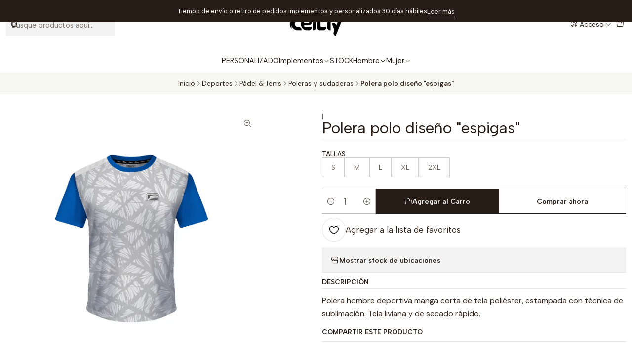

--- FILE ---
content_type: text/html; charset=utf-8
request_url: https://www.celtry.cl/polera-polo-diseno-espigas
body_size: 20530
content:






<!doctype html>

<html class="no-js" lang="es-CL" xmlns="http://www.w3.org/1999/xhtml">
  <head>
    

    <meta charset="UTF-8">
    <meta name="viewport" content="width=device-width, initial-scale=1.0">
    <title>Polera polo diseño espigas</title>
    <meta name="description" content="Polera hombre deportiva manga corta de tela poliéster, estampada con técnica de sublimación. Tela liviana y de secado rápido.">
    <meta name="robots" content="follow, all">

    <link rel="preconnect" href="https://images.jumpseller.com">
    <link rel="preconnect" href="https://cdnx.jumpseller.com">
    <link rel="preconnect" href="https://assets.jumpseller.com">
    <link rel="preconnect" href="https://files.jumpseller.com">
    <link rel="preconnect" href="https://fonts.googleapis.com">
    <link rel="preconnect" href="https://fonts.gstatic.com" crossorigin>

    

<!-- Facebook Meta tags for Product -->
<meta property="fb:app_id" content="283643215104248">

    <meta property="og:id" content="17693897">
    <meta property="og:title" content="Polera polo diseño &quot;espigas&quot;">
    <meta property="og:type" content="product">
    
      
        <meta property="og:image" content="https://cdnx.jumpseller.com/celtry/image/31345669/resize/1200/630?1675458681">
      

    

    
      <meta property="og:brand" content="Celtry">
    

    <meta property="product:is_product_shareable" content="1">

    
      <meta property="product:original_price:amount" content="24900.0">
      <meta property="product:price:amount" content="24900.0">
      
        <meta property="product:availability" content="instock">
      
    

    <meta property="product:original_price:currency" content="CLP">
    <meta property="product:price:currency" content="CLP">
  

<meta property="og:description" content="Polera hombre deportiva manga corta de tela poliéster, estampada con técnica de sublimación. Tela liviana y de secado rápido.">
<meta property="og:url" content="https://www.celtry.cl/polera-polo-diseno-espigas">
<meta property="og:site_name" content="Celtry Chile spa">
<meta name="twitter:card" content="summary">


  <meta property="og:locale" content="es_CL">



    
      <link rel="alternate"  href="https://www.celtry.cl/polera-polo-diseno-espigas">
    

    <link rel="canonical" href="https://www.celtry.cl/polera-polo-diseno-espigas">

    
    <link rel="apple-touch-icon" type="image/x-icon" href="https://files.jumpseller.com/admin/images/favicons/apple-touch-icon-57x57.png" sizes="57x57">
    <link rel="apple-touch-icon" type="image/x-icon" href="https://files.jumpseller.com/admin/images/favicons/apple-touch-icon-60x60.png" sizes="60x60">
    <link rel="apple-touch-icon" type="image/x-icon" href="https://files.jumpseller.com/admin/images/favicons/apple-touch-icon-72x72.png" sizes="72x72">
    <link rel="apple-touch-icon" type="image/x-icon" href="https://files.jumpseller.com/admin/images/favicons/apple-touch-icon-76x76.png" sizes="76x76">
    <link rel="apple-touch-icon" type="image/x-icon" href="https://files.jumpseller.com/admin/images/favicons/apple-touch-icon-114x114.png" sizes="114x114">
    <link rel="apple-touch-icon" type="image/x-icon" href="https://files.jumpseller.com/admin/images/favicons/apple-touch-icon-120x120.png" sizes="120x120">
    <link rel="apple-touch-icon" type="image/x-icon" href="https://files.jumpseller.com/admin/images/favicons/apple-touch-icon-144x144.png" sizes="144x144">
    <link rel="apple-touch-icon" type="image/x-icon" href="https://files.jumpseller.com/admin/images/favicons/apple-touch-icon-152x152.png" sizes="152x152">

    <link rel="icon" type="image/png" href="https://files.jumpseller.com/admin/images/favicons/favicon-196x196.png" sizes="196x196">
    <link rel="icon" type="image/png" href="https://files.jumpseller.com/admin/images/favicons/favicon-160x160.png" sizes="160x160">
    <link rel="icon" type="image/png" href="https://files.jumpseller.com/admin/images/favicons/favicon-96x96.png" sizes="96x96">
    <link rel="icon" type="image/png" href="https://files.jumpseller.com/admin/images/favicons/favicon-32x32.png" sizes="32x32">
    <link rel="icon" type="image/png" href="https://files.jumpseller.com/admin/images/favicons/favicon-16x16.png" sizes="16x16">


    <!-- jQuery -->
    <script src="https://cdnjs.cloudflare.com/ajax/libs/jquery/3.7.1/jquery.min.js" integrity="sha384-1H217gwSVyLSIfaLxHbE7dRb3v4mYCKbpQvzx0cegeju1MVsGrX5xXxAvs/HgeFs" crossorigin="anonymous" defer></script>

    <!-- Bootstrap -->
    <link rel="stylesheet" href="https://cdn.jsdelivr.net/npm/bootstrap@5.3.3/dist/css/bootstrap.min.css" integrity="sha384-QWTKZyjpPEjISv5WaRU9OFeRpok6YctnYmDr5pNlyT2bRjXh0JMhjY6hW+ALEwIH" crossorigin="anonymous" >

    
      <!-- Autocomplete search -->
      <script src="https://cdn.jsdelivr.net/npm/@algolia/autocomplete-js@1.16.0/dist/umd/index.production.min.js" integrity="sha384-fZZuusWZz3FhxzgaN0ZQmDKF5cZW+HP+L8BHTjUi16SY5rRdPc75fmH2rB0Y5Xlz" crossorigin="anonymous" defer></script>
      <script src="//assets.jumpseller.com/public/autocomplete/jumpseller-autocomplete@1.0.0.min.js" data-suggest-categories="false" defer></script>
    

    
      <!-- Swiper -->
      <link rel="stylesheet" href="https://cdn.jsdelivr.net/npm/swiper@11.2.7/swiper-bundle.min.css" integrity="sha384-BcvoXlBGZGOz275v0qWNyMLPkNeRLVmehEWtJzEAPL2fzOThyIiV5fhg1uAM20/B" crossorigin="anonymous" >
      <script src="https://cdn.jsdelivr.net/npm/swiper@11.2.7/swiper-bundle.min.js" integrity="sha384-hxqIvJQNSO0jsMWIgfNvs1+zhywbaDMqS9H+bHRTE7C/3RNfuSZpqhbK1dsJzhZs" crossorigin="anonymous" defer></script>
    

    <script type="application/ld+json">
  [
    {
      "@context": "https://schema.org",
      "@type": "BreadcrumbList",
      "itemListElement": [
        
          {
          "@type": "ListItem",
          "position": 1,
          "item": {
          "name": "Inicio",
          "@id": "/"
          }
          }
          ,
        
          {
          "@type": "ListItem",
          "position": 2,
          "item": {
          "name": "Deportes",
          "@id": "/deportes"
          }
          }
          ,
        
          {
          "@type": "ListItem",
          "position": 3,
          "item": {
          "name": "Pádel &amp; Tenis",
          "@id": "/deportes/padel-tenis"
          }
          }
          ,
        
          {
          "@type": "ListItem",
          "position": 4,
          "item": {
          "name": "Poleras y sudaderas",
          "@id": "/p-poleras-sudaderas"
          }
          }
          ,
        
          {
          "@type": "ListItem",
          "position": 5,
          "item": {
          "name": "Polera polo diseño &quot;espigas&quot;"
          }
          }
          
        
      ]
    },
    {
      "@context": "https://schema.org/"
      ,
        "@type": "Product",
        "name": "Polera polo diseño &quot;espigas&quot;",
        "url": "https://www.celtry.cl/polera-polo-diseno-espigas",
        "itemCondition": "https://schema.org/NewCondition",
        
        "image": "https://cdnx.jumpseller.com/celtry/image/31345669/PPD-M-006-FR.jpg?1675458681",
        
        "description": "Polera hombre deportiva manga corta de tela poliéster, estampada con técnica de sublimación. Tela liviana y de secado rápido.",
        
        "brand": {
          "@type": "Brand",
          "name": "Celtry"
        },
        
        
        
          "category": "Deportes",
        
        "offers": {
          
            
            
            "@type": "AggregateOffer",
            
              "availability": "https://schema.org/InStock",
            
            "lowPrice": "24900.0",
            "highPrice": "24900.0",
            "offerCount": "5",
            
              
            
            "price": "24900.0",

          
          "priceCurrency": "CLP",
          "seller": {
            "@type": "Organization",
            "name": "Celtry Chile spa"
          },
          "url": "https://www.celtry.cl/polera-polo-diseno-espigas",
          "shippingDetails": [
            {
            "@type": "OfferShippingDetails",
            "shippingDestination": [
            
            {
              "@type": "DefinedRegion",
              "addressCountry": "AF"
            },
            
            {
              "@type": "DefinedRegion",
              "addressCountry": "AL"
            },
            
            {
              "@type": "DefinedRegion",
              "addressCountry": "DE"
            },
            
            {
              "@type": "DefinedRegion",
              "addressCountry": "AD"
            },
            
            {
              "@type": "DefinedRegion",
              "addressCountry": "AO"
            },
            
            {
              "@type": "DefinedRegion",
              "addressCountry": "AI"
            },
            
            {
              "@type": "DefinedRegion",
              "addressCountry": "AQ"
            },
            
            {
              "@type": "DefinedRegion",
              "addressCountry": "AG"
            },
            
            {
              "@type": "DefinedRegion",
              "addressCountry": "SA"
            },
            
            {
              "@type": "DefinedRegion",
              "addressCountry": "DZ"
            },
            
            {
              "@type": "DefinedRegion",
              "addressCountry": "AR"
            },
            
            {
              "@type": "DefinedRegion",
              "addressCountry": "AM"
            },
            
            {
              "@type": "DefinedRegion",
              "addressCountry": "AW"
            },
            
            {
              "@type": "DefinedRegion",
              "addressCountry": "AU"
            },
            
            {
              "@type": "DefinedRegion",
              "addressCountry": "AT"
            },
            
            {
              "@type": "DefinedRegion",
              "addressCountry": "AZ"
            },
            
            {
              "@type": "DefinedRegion",
              "addressCountry": "BS"
            },
            
            {
              "@type": "DefinedRegion",
              "addressCountry": "BD"
            },
            
            {
              "@type": "DefinedRegion",
              "addressCountry": "BB"
            },
            
            {
              "@type": "DefinedRegion",
              "addressCountry": "BH"
            },
            
            {
              "@type": "DefinedRegion",
              "addressCountry": "BE"
            },
            
            {
              "@type": "DefinedRegion",
              "addressCountry": "BZ"
            },
            
            {
              "@type": "DefinedRegion",
              "addressCountry": "BJ"
            },
            
            {
              "@type": "DefinedRegion",
              "addressCountry": "BY"
            },
            
            {
              "@type": "DefinedRegion",
              "addressCountry": "MM"
            },
            
            {
              "@type": "DefinedRegion",
              "addressCountry": "BO"
            },
            
            {
              "@type": "DefinedRegion",
              "addressCountry": "BA"
            },
            
            {
              "@type": "DefinedRegion",
              "addressCountry": "BW"
            },
            
            {
              "@type": "DefinedRegion",
              "addressCountry": "BR"
            },
            
            {
              "@type": "DefinedRegion",
              "addressCountry": "BN"
            },
            
            {
              "@type": "DefinedRegion",
              "addressCountry": "BG"
            },
            
            {
              "@type": "DefinedRegion",
              "addressCountry": "BF"
            },
            
            {
              "@type": "DefinedRegion",
              "addressCountry": "BI"
            },
            
            {
              "@type": "DefinedRegion",
              "addressCountry": "BT"
            },
            
            {
              "@type": "DefinedRegion",
              "addressCountry": "CV"
            },
            
            {
              "@type": "DefinedRegion",
              "addressCountry": "KH"
            },
            
            {
              "@type": "DefinedRegion",
              "addressCountry": "CM"
            },
            
            {
              "@type": "DefinedRegion",
              "addressCountry": "CA"
            },
            
            {
              "@type": "DefinedRegion",
              "addressCountry": "QA"
            },
            
            {
              "@type": "DefinedRegion",
              "addressCountry": "TD"
            },
            
            {
              "@type": "DefinedRegion",
              "addressCountry": "CZ"
            },
            
            {
              "@type": "DefinedRegion",
              "addressCountry": "CL"
            },
            
            {
              "@type": "DefinedRegion",
              "addressCountry": "CN"
            },
            
            {
              "@type": "DefinedRegion",
              "addressCountry": "CY"
            },
            
            {
              "@type": "DefinedRegion",
              "addressCountry": "CO"
            },
            
            {
              "@type": "DefinedRegion",
              "addressCountry": "KM"
            },
            
            {
              "@type": "DefinedRegion",
              "addressCountry": "CG"
            },
            
            {
              "@type": "DefinedRegion",
              "addressCountry": "CD"
            },
            
            {
              "@type": "DefinedRegion",
              "addressCountry": "KP"
            },
            
            {
              "@type": "DefinedRegion",
              "addressCountry": "KR"
            },
            
            {
              "@type": "DefinedRegion",
              "addressCountry": "CR"
            },
            
            {
              "@type": "DefinedRegion",
              "addressCountry": "CI"
            },
            
            {
              "@type": "DefinedRegion",
              "addressCountry": "HR"
            },
            
            {
              "@type": "DefinedRegion",
              "addressCountry": "CU"
            },
            
            {
              "@type": "DefinedRegion",
              "addressCountry": "CW"
            },
            
            {
              "@type": "DefinedRegion",
              "addressCountry": "DK"
            },
            
            {
              "@type": "DefinedRegion",
              "addressCountry": "DM"
            },
            
            {
              "@type": "DefinedRegion",
              "addressCountry": "EC"
            },
            
            {
              "@type": "DefinedRegion",
              "addressCountry": "EG"
            },
            
            {
              "@type": "DefinedRegion",
              "addressCountry": "SV"
            },
            
            {
              "@type": "DefinedRegion",
              "addressCountry": "AE"
            },
            
            {
              "@type": "DefinedRegion",
              "addressCountry": "ER"
            },
            
            {
              "@type": "DefinedRegion",
              "addressCountry": "SK"
            },
            
            {
              "@type": "DefinedRegion",
              "addressCountry": "SI"
            },
            
            {
              "@type": "DefinedRegion",
              "addressCountry": "ES"
            },
            
            {
              "@type": "DefinedRegion",
              "addressCountry": "US"
            },
            
            {
              "@type": "DefinedRegion",
              "addressCountry": "EE"
            },
            
            {
              "@type": "DefinedRegion",
              "addressCountry": "SZ"
            },
            
            {
              "@type": "DefinedRegion",
              "addressCountry": "ET"
            },
            
            {
              "@type": "DefinedRegion",
              "addressCountry": "RU"
            },
            
            {
              "@type": "DefinedRegion",
              "addressCountry": "PH"
            },
            
            {
              "@type": "DefinedRegion",
              "addressCountry": "FI"
            },
            
            {
              "@type": "DefinedRegion",
              "addressCountry": "FJ"
            },
            
            {
              "@type": "DefinedRegion",
              "addressCountry": "FR"
            },
            
            {
              "@type": "DefinedRegion",
              "addressCountry": "GA"
            },
            
            {
              "@type": "DefinedRegion",
              "addressCountry": "GM"
            },
            
            {
              "@type": "DefinedRegion",
              "addressCountry": "GE"
            },
            
            {
              "@type": "DefinedRegion",
              "addressCountry": "GH"
            },
            
            {
              "@type": "DefinedRegion",
              "addressCountry": "GI"
            },
            
            {
              "@type": "DefinedRegion",
              "addressCountry": "GD"
            },
            
            {
              "@type": "DefinedRegion",
              "addressCountry": "GR"
            },
            
            {
              "@type": "DefinedRegion",
              "addressCountry": "GL"
            },
            
            {
              "@type": "DefinedRegion",
              "addressCountry": "GP"
            },
            
            {
              "@type": "DefinedRegion",
              "addressCountry": "GU"
            },
            
            {
              "@type": "DefinedRegion",
              "addressCountry": "GT"
            },
            
            {
              "@type": "DefinedRegion",
              "addressCountry": "GF"
            },
            
            {
              "@type": "DefinedRegion",
              "addressCountry": "GG"
            },
            
            {
              "@type": "DefinedRegion",
              "addressCountry": "GN"
            },
            
            {
              "@type": "DefinedRegion",
              "addressCountry": "GQ"
            },
            
            {
              "@type": "DefinedRegion",
              "addressCountry": "GW"
            },
            
            {
              "@type": "DefinedRegion",
              "addressCountry": "GY"
            },
            
            {
              "@type": "DefinedRegion",
              "addressCountry": "HT"
            },
            
            {
              "@type": "DefinedRegion",
              "addressCountry": "HN"
            },
            
            {
              "@type": "DefinedRegion",
              "addressCountry": "HK"
            },
            
            {
              "@type": "DefinedRegion",
              "addressCountry": "HU"
            },
            
            {
              "@type": "DefinedRegion",
              "addressCountry": "IN"
            },
            
            {
              "@type": "DefinedRegion",
              "addressCountry": "ID"
            },
            
            {
              "@type": "DefinedRegion",
              "addressCountry": "IQ"
            },
            
            {
              "@type": "DefinedRegion",
              "addressCountry": "IR"
            },
            
            {
              "@type": "DefinedRegion",
              "addressCountry": "IE"
            },
            
            {
              "@type": "DefinedRegion",
              "addressCountry": "BV"
            },
            
            {
              "@type": "DefinedRegion",
              "addressCountry": "NF"
            },
            
            {
              "@type": "DefinedRegion",
              "addressCountry": "IM"
            },
            
            {
              "@type": "DefinedRegion",
              "addressCountry": "CX"
            },
            
            {
              "@type": "DefinedRegion",
              "addressCountry": "SX"
            },
            
            {
              "@type": "DefinedRegion",
              "addressCountry": "IS"
            },
            
            {
              "@type": "DefinedRegion",
              "addressCountry": "AX"
            },
            
            {
              "@type": "DefinedRegion",
              "addressCountry": "BQ"
            },
            
            {
              "@type": "DefinedRegion",
              "addressCountry": "BM"
            },
            
            {
              "@type": "DefinedRegion",
              "addressCountry": "KY"
            },
            
            {
              "@type": "DefinedRegion",
              "addressCountry": "CC"
            },
            
            {
              "@type": "DefinedRegion",
              "addressCountry": "CK"
            },
            
            {
              "@type": "DefinedRegion",
              "addressCountry": "FK"
            },
            
            {
              "@type": "DefinedRegion",
              "addressCountry": "FO"
            },
            
            {
              "@type": "DefinedRegion",
              "addressCountry": "GS"
            },
            
            {
              "@type": "DefinedRegion",
              "addressCountry": "HM"
            },
            
            {
              "@type": "DefinedRegion",
              "addressCountry": "MV"
            },
            
            {
              "@type": "DefinedRegion",
              "addressCountry": "MP"
            },
            
            {
              "@type": "DefinedRegion",
              "addressCountry": "MH"
            },
            
            {
              "@type": "DefinedRegion",
              "addressCountry": "SB"
            },
            
            {
              "@type": "DefinedRegion",
              "addressCountry": "TC"
            },
            
            {
              "@type": "DefinedRegion",
              "addressCountry": "UM"
            },
            
            {
              "@type": "DefinedRegion",
              "addressCountry": "VG"
            },
            
            {
              "@type": "DefinedRegion",
              "addressCountry": "VI"
            },
            
            {
              "@type": "DefinedRegion",
              "addressCountry": "IL"
            },
            
            {
              "@type": "DefinedRegion",
              "addressCountry": "IT"
            },
            
            {
              "@type": "DefinedRegion",
              "addressCountry": "JM"
            },
            
            {
              "@type": "DefinedRegion",
              "addressCountry": "JP"
            },
            
            {
              "@type": "DefinedRegion",
              "addressCountry": "JE"
            },
            
            {
              "@type": "DefinedRegion",
              "addressCountry": "JO"
            },
            
            {
              "@type": "DefinedRegion",
              "addressCountry": "KZ"
            },
            
            {
              "@type": "DefinedRegion",
              "addressCountry": "KE"
            },
            
            {
              "@type": "DefinedRegion",
              "addressCountry": "KG"
            },
            
            {
              "@type": "DefinedRegion",
              "addressCountry": "KI"
            },
            
            {
              "@type": "DefinedRegion",
              "addressCountry": "XK"
            },
            
            {
              "@type": "DefinedRegion",
              "addressCountry": "KW"
            },
            
            {
              "@type": "DefinedRegion",
              "addressCountry": "LS"
            },
            
            {
              "@type": "DefinedRegion",
              "addressCountry": "LV"
            },
            
            {
              "@type": "DefinedRegion",
              "addressCountry": "LB"
            },
            
            {
              "@type": "DefinedRegion",
              "addressCountry": "LR"
            },
            
            {
              "@type": "DefinedRegion",
              "addressCountry": "LY"
            },
            
            {
              "@type": "DefinedRegion",
              "addressCountry": "LI"
            },
            
            {
              "@type": "DefinedRegion",
              "addressCountry": "LT"
            },
            
            {
              "@type": "DefinedRegion",
              "addressCountry": "LU"
            },
            
            {
              "@type": "DefinedRegion",
              "addressCountry": "MO"
            },
            
            {
              "@type": "DefinedRegion",
              "addressCountry": "MK"
            },
            
            {
              "@type": "DefinedRegion",
              "addressCountry": "MG"
            },
            
            {
              "@type": "DefinedRegion",
              "addressCountry": "MY"
            },
            
            {
              "@type": "DefinedRegion",
              "addressCountry": "MW"
            },
            
            {
              "@type": "DefinedRegion",
              "addressCountry": "ML"
            },
            
            {
              "@type": "DefinedRegion",
              "addressCountry": "MT"
            },
            
            {
              "@type": "DefinedRegion",
              "addressCountry": "MA"
            },
            
            {
              "@type": "DefinedRegion",
              "addressCountry": "MQ"
            },
            
            {
              "@type": "DefinedRegion",
              "addressCountry": "MU"
            },
            
            {
              "@type": "DefinedRegion",
              "addressCountry": "MR"
            },
            
            {
              "@type": "DefinedRegion",
              "addressCountry": "YT"
            },
            
            {
              "@type": "DefinedRegion",
              "addressCountry": "MX"
            },
            
            {
              "@type": "DefinedRegion",
              "addressCountry": "FM"
            },
            
            {
              "@type": "DefinedRegion",
              "addressCountry": "MD"
            },
            
            {
              "@type": "DefinedRegion",
              "addressCountry": "MC"
            },
            
            {
              "@type": "DefinedRegion",
              "addressCountry": "MN"
            },
            
            {
              "@type": "DefinedRegion",
              "addressCountry": "ME"
            },
            
            {
              "@type": "DefinedRegion",
              "addressCountry": "MS"
            },
            
            {
              "@type": "DefinedRegion",
              "addressCountry": "MZ"
            },
            
            {
              "@type": "DefinedRegion",
              "addressCountry": "NA"
            },
            
            {
              "@type": "DefinedRegion",
              "addressCountry": "NR"
            },
            
            {
              "@type": "DefinedRegion",
              "addressCountry": "NP"
            },
            
            {
              "@type": "DefinedRegion",
              "addressCountry": "NI"
            },
            
            {
              "@type": "DefinedRegion",
              "addressCountry": "NE"
            },
            
            {
              "@type": "DefinedRegion",
              "addressCountry": "NG"
            },
            
            {
              "@type": "DefinedRegion",
              "addressCountry": "NU"
            },
            
            {
              "@type": "DefinedRegion",
              "addressCountry": "NO"
            },
            
            {
              "@type": "DefinedRegion",
              "addressCountry": "NC"
            },
            
            {
              "@type": "DefinedRegion",
              "addressCountry": "NZ"
            },
            
            {
              "@type": "DefinedRegion",
              "addressCountry": "OM"
            },
            
            {
              "@type": "DefinedRegion",
              "addressCountry": "NL"
            },
            
            {
              "@type": "DefinedRegion",
              "addressCountry": "PK"
            },
            
            {
              "@type": "DefinedRegion",
              "addressCountry": "PW"
            },
            
            {
              "@type": "DefinedRegion",
              "addressCountry": "PS"
            },
            
            {
              "@type": "DefinedRegion",
              "addressCountry": "PA"
            },
            
            {
              "@type": "DefinedRegion",
              "addressCountry": "PG"
            },
            
            {
              "@type": "DefinedRegion",
              "addressCountry": "PY"
            },
            
            {
              "@type": "DefinedRegion",
              "addressCountry": "PE"
            },
            
            {
              "@type": "DefinedRegion",
              "addressCountry": "PN"
            },
            
            {
              "@type": "DefinedRegion",
              "addressCountry": "PF"
            },
            
            {
              "@type": "DefinedRegion",
              "addressCountry": "PL"
            },
            
            {
              "@type": "DefinedRegion",
              "addressCountry": "PT"
            },
            
            {
              "@type": "DefinedRegion",
              "addressCountry": "PR"
            },
            
            {
              "@type": "DefinedRegion",
              "addressCountry": "GB"
            },
            
            {
              "@type": "DefinedRegion",
              "addressCountry": "CF"
            },
            
            {
              "@type": "DefinedRegion",
              "addressCountry": "LA"
            },
            
            {
              "@type": "DefinedRegion",
              "addressCountry": "DO"
            },
            
            {
              "@type": "DefinedRegion",
              "addressCountry": "SY"
            },
            
            {
              "@type": "DefinedRegion",
              "addressCountry": "RE"
            },
            
            {
              "@type": "DefinedRegion",
              "addressCountry": "RW"
            },
            
            {
              "@type": "DefinedRegion",
              "addressCountry": "RO"
            },
            
            {
              "@type": "DefinedRegion",
              "addressCountry": "EH"
            },
            
            {
              "@type": "DefinedRegion",
              "addressCountry": "WS"
            },
            
            {
              "@type": "DefinedRegion",
              "addressCountry": "AS"
            },
            
            {
              "@type": "DefinedRegion",
              "addressCountry": "BL"
            },
            
            {
              "@type": "DefinedRegion",
              "addressCountry": "KN"
            },
            
            {
              "@type": "DefinedRegion",
              "addressCountry": "SM"
            },
            
            {
              "@type": "DefinedRegion",
              "addressCountry": "MF"
            },
            
            {
              "@type": "DefinedRegion",
              "addressCountry": "PM"
            },
            
            {
              "@type": "DefinedRegion",
              "addressCountry": "VC"
            },
            
            {
              "@type": "DefinedRegion",
              "addressCountry": "SH"
            },
            
            {
              "@type": "DefinedRegion",
              "addressCountry": "LC"
            },
            
            {
              "@type": "DefinedRegion",
              "addressCountry": "VA"
            },
            
            {
              "@type": "DefinedRegion",
              "addressCountry": "ST"
            },
            
            {
              "@type": "DefinedRegion",
              "addressCountry": "SN"
            },
            
            {
              "@type": "DefinedRegion",
              "addressCountry": "RS"
            },
            
            {
              "@type": "DefinedRegion",
              "addressCountry": "SC"
            },
            
            {
              "@type": "DefinedRegion",
              "addressCountry": "SL"
            },
            
            {
              "@type": "DefinedRegion",
              "addressCountry": "SG"
            },
            
            {
              "@type": "DefinedRegion",
              "addressCountry": "SO"
            },
            
            {
              "@type": "DefinedRegion",
              "addressCountry": "LK"
            },
            
            {
              "@type": "DefinedRegion",
              "addressCountry": "ZA"
            },
            
            {
              "@type": "DefinedRegion",
              "addressCountry": "SD"
            },
            
            {
              "@type": "DefinedRegion",
              "addressCountry": "SS"
            },
            
            {
              "@type": "DefinedRegion",
              "addressCountry": "SE"
            },
            
            {
              "@type": "DefinedRegion",
              "addressCountry": "CH"
            },
            
            {
              "@type": "DefinedRegion",
              "addressCountry": "SR"
            },
            
            {
              "@type": "DefinedRegion",
              "addressCountry": "SJ"
            },
            
            {
              "@type": "DefinedRegion",
              "addressCountry": "TH"
            },
            
            {
              "@type": "DefinedRegion",
              "addressCountry": "TW"
            },
            
            {
              "@type": "DefinedRegion",
              "addressCountry": "TZ"
            },
            
            {
              "@type": "DefinedRegion",
              "addressCountry": "TJ"
            },
            
            {
              "@type": "DefinedRegion",
              "addressCountry": "IO"
            },
            
            {
              "@type": "DefinedRegion",
              "addressCountry": "TF"
            },
            
            {
              "@type": "DefinedRegion",
              "addressCountry": "TL"
            },
            
            {
              "@type": "DefinedRegion",
              "addressCountry": "TG"
            },
            
            {
              "@type": "DefinedRegion",
              "addressCountry": "TK"
            },
            
            {
              "@type": "DefinedRegion",
              "addressCountry": "TO"
            },
            
            {
              "@type": "DefinedRegion",
              "addressCountry": "TT"
            },
            
            {
              "@type": "DefinedRegion",
              "addressCountry": "TN"
            },
            
            {
              "@type": "DefinedRegion",
              "addressCountry": "TM"
            },
            
            {
              "@type": "DefinedRegion",
              "addressCountry": "TR"
            },
            
            {
              "@type": "DefinedRegion",
              "addressCountry": "TV"
            },
            
            {
              "@type": "DefinedRegion",
              "addressCountry": "UA"
            },
            
            {
              "@type": "DefinedRegion",
              "addressCountry": "UG"
            },
            
            {
              "@type": "DefinedRegion",
              "addressCountry": "UY"
            },
            
            {
              "@type": "DefinedRegion",
              "addressCountry": "UZ"
            },
            
            {
              "@type": "DefinedRegion",
              "addressCountry": "VU"
            },
            
            {
              "@type": "DefinedRegion",
              "addressCountry": "VE"
            },
            
            {
              "@type": "DefinedRegion",
              "addressCountry": "VN"
            },
            
            {
              "@type": "DefinedRegion",
              "addressCountry": "WF"
            },
            
            {
              "@type": "DefinedRegion",
              "addressCountry": "YE"
            },
            
            {
              "@type": "DefinedRegion",
              "addressCountry": "DJ"
            },
            
            {
              "@type": "DefinedRegion",
              "addressCountry": "ZM"
            },
            
            {
              "@type": "DefinedRegion",
              "addressCountry": "ZW"
            }
            ]
            }
          ]
        }
      
    }
  ]
</script>


    <style type="text/css" data-js-stylesheet="layout">
      
      
      
      

      
      
      
        
          @import url('https://fonts.googleapis.com/css2?family=Albert+Sans:ital,wght@0,100;0,200;0,300;0,400;0,500;0,600;0,700;0,800;1,100;1,200;1,300;1,400;1,500;1,600;1,700;1,800&display=swap');
        
      
        
          @import url('https://fonts.googleapis.com/css2?family=DM+Sans:ital,wght@0,100;0,200;0,300;0,400;0,500;0,600;0,700;0,800;1,100;1,200;1,300;1,400;1,500;1,600;1,700;1,800&display=swap');
        
      

      @import url('https://unpkg.com/@phosphor-icons/web@2.1.1/src/regular/style.css');
      

      :root {
        --theme-icon-style: var(--icon-style-regular);
        --font-main: Albert Sans, sans-serif;
        --font-secondary: DM Sans, sans-serif;
        --font-store-name: Albert Sans, sans-serif;
        --font-buttons: Albert Sans, sans-serif;
        --font-base-size: 16px;
        --title-size-mobile: var(--title-size-medium-mobile);
        --title-size-desktop: var(--title-size-medium-desktop);
        --title-weight: 400;
        --title-spacing: 0px;
        --title-text-transform: initial;
        --description-size-desktop: var(--description-size-desktop-medium);

        --store-name-size-mobile: var(--store-name-mobile-large);
        --store-name-size-desktop: var(--store-name-desktop-large);
        --store-name-weight: 400;

        
            --radius-style: 0px;
            --radius-style-adapt: 0px;
            --radius-style-inner: 0px;
          

        
            --button-style: 0px;
          
        --button-transform: inherit;

        --theme-section-padding: var(--theme-section-small-padding);
        --theme-block-padding: var(--theme-block-small-padding);
        --theme-block-wrapper-padding: var(--theme-block-wrapper-small-padding);

        --theme-border-style: solid;
        --theme-border-thickness: 1px;

        --theme-button-hover-size: 2px;

        --cart-header-logo-height-desktop: 50px;
        --cart-header-logo-height-mobile: 40px;

        --pb-name-weight: 600;
        --pb-name-spacing: 0px;
        --pb-name-text-transform: initial;
        --pb-alignment: start;
        --pb-color-label-status-bg: #FFFFFF;
        --pb-color-label-status-text: #000000;
        --pb-color-label-status-border: rgba(0, 0, 0, 0.1);
        --pb-color-label-new-bg: #007EA7;
        --pb-color-label-new-text: #FFFFFF;
        --pb-image-dimension: var(--aspect-ratio-square);
        
            --pb-colors-style-outer: 20px;
            --pb-colors-style-inner: 20px;
          
        
          --pb-colors-size-desktop: 20px;
          --pb-colors-size-mobile: 16px;
        

        --article-block-border-opacity: 0.2;

        --store-whatsapp-spacing: 1rem;
        --store-whatsapp-color-icon: #FFFFFF;
        --store-whatsapp-color-bg: #25D366;
        --store-whatsapp-color-bg-hover: #128C7E;
        --store-whatsapp-color-message-text: #000000;
        --store-whatsapp-color-message-bg: #FFFFFF;
        --store-whatsapp-color-message-shadow: rgba(0, 0, 0, 0.2);

        --av-popup-color-bg: #FFFFFF;
        --av-popup-color-text: #222222;
        --av-popup-color-button-accept-bg: #329B4F;
        --av-popup-color-button-accept-text: #FFFFFF;
        --av-popup-color-button-reject-bg: #DC2D13;
        --av-popup-color-button-reject-text: #FFFFFF;

        --breadcrumbs-margin-top: 8px;
        --breadcrumbs-margin-bottom: 8px;

        --color-discount: #D2040F;
        --color-discount-text: #FFFFFF;
        --color-ratings: #FF9F1C;
        --color-additional-icon: #000000;
        --color-additional-icon-active: #ED0914;
        --color-additional-background: #FFFFFF;
        --color-additional-border: rgba(0, 0, 0, 0.1);

        --carousel-nav-size: 20px;

        --theme-pb-image-transition: var(--theme-image-zoom);
        --theme-pb-image-transition-hover: var(--theme-image-zoom-hover);
      }

      
      
      
      [data-bundle-color="default"] {
        --color-background: #FFFFFF;
        --color-background-contrast: #222222;
        --color-background-contrast-op05: rgba(34, 34, 34, 0.05);
        --color-background-contrast-op3: rgba(34, 34, 34, 0.3);
        --color-background-contrast-op7: rgba(34, 34, 34, 0.7);
        --color-background-op0: rgba(255, 255, 255, 0.0);
        --color-main: #261C15;
        --color-main-op05: rgba(38, 28, 21, 0.05);
        --color-main-op1: rgba(38, 28, 21, 0.1);
        --color-main-op2: rgba(38, 28, 21, 0.2);
        --color-main-op3: rgba(38, 28, 21, 0.3);
        --color-main-op5: rgba(38, 28, 21, 0.5);
        --color-main-op7: rgba(38, 28, 21, 0.7);
        --color-main-op8: rgba(38, 28, 21, 0.8);
        --color-secondary: #35271D;
        --color-secondary-op05: rgba(53, 39, 29, 0.05);
        --color-secondary-op1: rgba(53, 39, 29, 0.1);
        --color-secondary-op3: rgba(53, 39, 29, 0.3);
        --color-secondary-op7: rgba(53, 39, 29, 0.7);
        --color-links: #007EA7;
        --color-links-hover: #261C15;
        --color-links-badge-hover: #0091c0;
        --color-links-contrast: #FFFFFF;
        --color-button-main-bg: #261C15;
        --color-button-main-bg-hover: #4f3a2c;
        --color-button-main-text: #F5F5F5;
        --color-button-secondary-bg: #6B818C;
        --color-button-secondary-bg-hover: #8ea0a9;
        --color-button-secondary-text: #FFFFFF;
        --color-border: var(--color-main-op1);
        --color-border-opacity: 0.1;
        --color-selection-text: #FFFFFF;
        --color-overlay: #FFFFFF;

        color: var(--color-main);
        background: var(--color-background);
      }
      
      
      
      [data-bundle-color="system-1"] {
        --color-background: #261C15;
        --color-background-contrast: #FFFFFF;
        --color-background-contrast-op05: rgba(255, 255, 255, 0.05);
        --color-background-contrast-op3: rgba(255, 255, 255, 0.3);
        --color-background-contrast-op7: rgba(255, 255, 255, 0.7);
        --color-background-op0: rgba(38, 28, 21, 0.0);
        --color-main: #F7F7F2;
        --color-main-op05: rgba(247, 247, 242, 0.05);
        --color-main-op1: rgba(247, 247, 242, 0.1);
        --color-main-op2: rgba(247, 247, 242, 0.2);
        --color-main-op3: rgba(247, 247, 242, 0.3);
        --color-main-op5: rgba(247, 247, 242, 0.5);
        --color-main-op7: rgba(247, 247, 242, 0.7);
        --color-main-op8: rgba(247, 247, 242, 0.8);
        --color-secondary: #E8E8D9;
        --color-secondary-op05: rgba(232, 232, 217, 0.05);
        --color-secondary-op1: rgba(232, 232, 217, 0.1);
        --color-secondary-op3: rgba(232, 232, 217, 0.3);
        --color-secondary-op7: rgba(232, 232, 217, 0.7);
        --color-links: #00B8F5;
        --color-links-hover: #F7F7F2;
        --color-links-badge-hover: #0fc3ff;
        --color-links-contrast: #FFFFFF;
        --color-button-main-bg: #F7F7F2;
        --color-button-main-bg-hover: #ffffff;
        --color-button-main-text: #261C15;
        --color-button-secondary-bg: #E8E8D9;
        --color-button-secondary-bg-hover: #ffffff;
        --color-button-secondary-text: #62757F;
        --color-border: var(--color-main-op1);
        --color-border-opacity: 0.1;
        --color-selection-text: #222222;
        --color-overlay: #261C15;

        color: var(--color-main);
        background: var(--color-background);
      }
      
      
      
      [data-bundle-color="system-2"] {
        --color-background: #F7F7F2;
        --color-background-contrast: #222222;
        --color-background-contrast-op05: rgba(34, 34, 34, 0.05);
        --color-background-contrast-op3: rgba(34, 34, 34, 0.3);
        --color-background-contrast-op7: rgba(34, 34, 34, 0.7);
        --color-background-op0: rgba(247, 247, 242, 0.0);
        --color-main: #261C15;
        --color-main-op05: rgba(38, 28, 21, 0.05);
        --color-main-op1: rgba(38, 28, 21, 0.1);
        --color-main-op2: rgba(38, 28, 21, 0.2);
        --color-main-op3: rgba(38, 28, 21, 0.3);
        --color-main-op5: rgba(38, 28, 21, 0.5);
        --color-main-op7: rgba(38, 28, 21, 0.7);
        --color-main-op8: rgba(38, 28, 21, 0.8);
        --color-secondary: #35271D;
        --color-secondary-op05: rgba(53, 39, 29, 0.05);
        --color-secondary-op1: rgba(53, 39, 29, 0.1);
        --color-secondary-op3: rgba(53, 39, 29, 0.3);
        --color-secondary-op7: rgba(53, 39, 29, 0.7);
        --color-links: #007EA7;
        --color-links-hover: #261C15;
        --color-links-badge-hover: #0091c0;
        --color-links-contrast: #FFFFFF;
        --color-button-main-bg: #261C15;
        --color-button-main-bg-hover: #4f3a2c;
        --color-button-main-text: #F5F5F5;
        --color-button-secondary-bg: #6B818C;
        --color-button-secondary-bg-hover: #8ea0a9;
        --color-button-secondary-text: #FFFFFF;
        --color-border: var(--color-main-op1);
        --color-border-opacity: 0.1;
        --color-selection-text: #FFFFFF;
        --color-overlay: #F7F7F2;

        color: var(--color-main);
        background: var(--color-background);
      }
      
      
      
      [data-bundle-color="system-3"] {
        --color-background: #FFFFFF;
        --color-background-contrast: #222222;
        --color-background-contrast-op05: rgba(34, 34, 34, 0.05);
        --color-background-contrast-op3: rgba(34, 34, 34, 0.3);
        --color-background-contrast-op7: rgba(34, 34, 34, 0.7);
        --color-background-op0: rgba(255, 255, 255, 0.0);
        --color-main: #261C15;
        --color-main-op05: rgba(38, 28, 21, 0.05);
        --color-main-op1: rgba(38, 28, 21, 0.1);
        --color-main-op2: rgba(38, 28, 21, 0.2);
        --color-main-op3: rgba(38, 28, 21, 0.3);
        --color-main-op5: rgba(38, 28, 21, 0.5);
        --color-main-op7: rgba(38, 28, 21, 0.7);
        --color-main-op8: rgba(38, 28, 21, 0.8);
        --color-secondary: #35271D;
        --color-secondary-op05: rgba(53, 39, 29, 0.05);
        --color-secondary-op1: rgba(53, 39, 29, 0.1);
        --color-secondary-op3: rgba(53, 39, 29, 0.3);
        --color-secondary-op7: rgba(53, 39, 29, 0.7);
        --color-links: #007EA7;
        --color-links-hover: #261C15;
        --color-links-badge-hover: #0091c0;
        --color-links-contrast: #FFFFFF;
        --color-button-main-bg: #261C15;
        --color-button-main-bg-hover: #4f3a2c;
        --color-button-main-text: #F5F5F5;
        --color-button-secondary-bg: #6B818C;
        --color-button-secondary-bg-hover: #8ea0a9;
        --color-button-secondary-text: #FFFFFF;
        --color-border: var(--color-main-op1);
        --color-border-opacity: 0.1;
        --color-selection-text: #FFFFFF;
        --color-overlay: #FFFFFF;

        color: var(--color-main);
        background: var(--color-background);
      }
      
      
      
      [data-bundle-color="system-4"] {
        --color-background: #FFFFFF;
        --color-background-contrast: #222222;
        --color-background-contrast-op05: rgba(34, 34, 34, 0.05);
        --color-background-contrast-op3: rgba(34, 34, 34, 0.3);
        --color-background-contrast-op7: rgba(34, 34, 34, 0.7);
        --color-background-op0: rgba(255, 255, 255, 0.0);
        --color-main: #261C15;
        --color-main-op05: rgba(38, 28, 21, 0.05);
        --color-main-op1: rgba(38, 28, 21, 0.1);
        --color-main-op2: rgba(38, 28, 21, 0.2);
        --color-main-op3: rgba(38, 28, 21, 0.3);
        --color-main-op5: rgba(38, 28, 21, 0.5);
        --color-main-op7: rgba(38, 28, 21, 0.7);
        --color-main-op8: rgba(38, 28, 21, 0.8);
        --color-secondary: #35271D;
        --color-secondary-op05: rgba(53, 39, 29, 0.05);
        --color-secondary-op1: rgba(53, 39, 29, 0.1);
        --color-secondary-op3: rgba(53, 39, 29, 0.3);
        --color-secondary-op7: rgba(53, 39, 29, 0.7);
        --color-links: #007EA7;
        --color-links-hover: #261C15;
        --color-links-badge-hover: #0091c0;
        --color-links-contrast: #FFFFFF;
        --color-button-main-bg: #261C15;
        --color-button-main-bg-hover: #4f3a2c;
        --color-button-main-text: #F5F5F5;
        --color-button-secondary-bg: #6B818C;
        --color-button-secondary-bg-hover: #8ea0a9;
        --color-button-secondary-text: #FFFFFF;
        --color-border: var(--color-main-op1);
        --color-border-opacity: 0.1;
        --color-selection-text: #FFFFFF;
        --color-overlay: #FFFFFF;

        color: var(--color-main);
        background: var(--color-background);
      }
      

      
      .product-block__attributes:has(.product-block__brand:empty),
      .store-product__attributes:has(.store-product__brand:empty),
      :is(.product-block__sku, .store-product__sku),
      :is(.product-block__attributes, .store-product__attributes) > span:nth-child(2) {
        display: none !important;
      }
      

      .product-block__labels,
      .product-block__labels > .d-flex {
        align-items: start;
      }

      

      

      
      .product-stock[data-label="available"] {
        display: none !important;
      }
      

      
      .product-stock__text-exact {
        display: none !important;
      }
      

      

      
      #buy-now-button:disabled {
        display: block !important;
        visibility: hidden !important;
      }

      @media screen and (max-width: 768px) {
        #buy-now-button:disabled {
          display: none !important;
        }
      }
      

      

      

      

      
        .button--style:before {
          display: none;
        }
      

      

      

      

      

      

      

      

      
    </style>

    <link rel="stylesheet" href="https://assets.jumpseller.com/store/celtry/themes/856878/app.min.css?1750386170">
    
    
    
    
      <link rel="stylesheet" href="https://cdnjs.cloudflare.com/ajax/libs/aos/2.3.4/aos.css" integrity="sha512-1cK78a1o+ht2JcaW6g8OXYwqpev9+6GqOkz9xmBN9iUUhIndKtxwILGWYOSibOKjLsEdjyjZvYDq/cZwNeak0w==" crossorigin="anonymous" >
    

    <script type="application/json" id="theme-data">
  {
    "is_preview": false,
    "template": "product",
    "cart": {
      "url": "/cart",
      "debounce": 50
    },
    "language": "cl",
    "order": {
      "totalOutstanding": 0.0,
      "productsCount": 0,
      "checkoutUrl": "https://www.celtry.cl/v2/checkout/information/",
      "url": "/cart",
      "remainingForFreeShippingMessage": "",
      "minimumPurchase": {
        "conditionType": "",
        "conditionValue": 0
      }
    },
    "currency_code": "CLP",
    "translations": {
      "active_price": "Precio por unidad",
      "added_singular": "1 unidad de %{name} ha sido agregada.",
      "added_qty_plural": "%{qty} unidades de %{name} fueron agregadas.",
      "added_to_cart": "agregado al carro",
      "add_to_cart": "Agregar al carro",
      "added_to_wishlist": "%{name} se agregó a tu lista de favoritos",
      "available_in_stock": "Disponible en stock",
      "buy": "Comprar",
      "buy_now": "Comprar ahora",
      "buy_now_not_allowed": "No puedes comprar ahora con la cantidad actual elegida.",
      "buy_quantity": "Comprar cantidad",
      "check_this": "Mira esto:",
      "contact_us": "Contáctanos",
      "continue_shopping": "Seguir comprando",
      "copy_to_clipboard": "Copiar al portapapeles",
      "coupons_list_title": "Cupones de descuento aplicados",
      "coupons_list_success_text1": "Tu código",
      "coupons_list_success_text2": "ha sido exitosamente eliminado. Esta página se actualizará.",
      "counter_text_weeks": "semanas",
      "counter_text_days": "días",
      "counter_text_hours": "horas",
      "counter_text_minutes": "minutos",
      "counter_text_seconds": "segundos",
      "customer_register_back_link_url": "/customer/login",
      "customer_register_back_link_text": "¿Ya tienes una cuenta? Puedes ingresar aquí.",
      "decrease_quantity": "Reducir cantidad",
      "discount_off": "Descuento (%)",
      "discount_message": "Esta promoción es válida desde %{date_begins} hasta %{date_expires}",
      "error_adding_to_cart": "Error al añadir al carrito",
      "error_downloading": "Error al intentar descargar",
      "error_fetching_cart": "Error al recuperar el carrito",
      "error_updating_to_cart": "Error al actualizar el carrito",
      "error_adding_to_wishlist": "Error al añadir a la lista de favoritos",
      "error_removing_from_wishlist": "Error al eliminar de la lista de deseos",
      "files_too_large": "La suma del tamaño de los archivos seleccionados debe ser inferior a 10MB.",
      "fill_country_region_shipping": "Por favor ingresa el país y región para calcular los costos de envío.",
      "go_to": "Ir a",
      "go_to_cart": "Ir al carrito",
      "go_to_shopping_cart": "Ir al carrito de compras",
      "go_to_wishlist": "Revisa tu Wishlist",
      "increase_quantity": "Aumentar cantidad",
      "low_stock_basic": "Stock bajo",
      "low_stock_limited": "Date prisa, quedan pocas unidades",
      "low_stock_alert": "Date prisa, ya casi se agota",
      "low_stock_basic_exact": "Quedan %{qty} unidades",
      "low_stock_limited_exact": "Date prisa, solo quedan %{qty} unidades",
      "low_stock_alert_exact": "Date prisa, solo quedan %{qty} en stock",
      "minimum_quantity": "Cantidad mínima",
      "more_info": "Me gustaría más información sobre este producto:",
      "newsletter_message_success": "Registrado con éxito",
      "newsletter_message_error": "Error al registrarse, por favor intenta nuevamente más tarde.",
      "newsletter_message_success_captcha": "Éxito en el captcha",
      "newsletter_message_error_captcha": "Error en captcha",
      "newsletter_text_placeholder": "email@dominio.com",
      "newsletter_text_button": "Suscríbete",
      "notify_me_when_available": "Notificarme cuando esté disponible",
      "no_shipping_methods": "No hay métodos de envío disponibles para tu dirección de envío.",
      "OFF": "OFF",
      "out_of_stock": "Agotado",
      "proceed_to_checkout": "Proceder al Pago",
      "product_stock_locations_link_text": "Ver en Google Maps",
      "remove": "Eliminar",
      "removed_from_wishlist": "%{name} fue eliminado de tu Wishlist",
      "send_us_a_message": "Mándanos un mensaje",
      "share_on": "Compartir en",
      "show_more": "Muestra Más",
      "show_less": "Muestra menos",
      "success": "Éxito",
      "success_adding_to_cart": "Éxito al añadir al carrito",
      "success_adding_to_wishlist": "¡Agregado al Wishlist!",
      "success_removing_from_wishlist": "Eliminado del Wishlist",
      "SKU": "SKU",
      "variant_out_of_stock": "Esta opción está actualmente agotada.",
      "x_units_in_stock": "%{qty} unidades en stock",
      "your_cart_is_empty": "Tu carro está vacío"
    },
    "options": {
      "av_popup_button_reject_redirect": "https://jumpseller.com",
      "display_cart_notification": true,
      "filters_desktop": true,
      "pf_first_gallery_image": false,
      "quantity": "Cantidad",
      "tax_label": "+ impuestos"
    }
  }
</script>

<script>
  function callonDOMLoaded(callback) {
    document.readyState === 'loading' ? window.addEventListener('DOMContentLoaded', callback) : callback();
  }
  function callonComplete(callback) {
    document.readyState === 'complete' ? callback() : window.addEventListener('load', callback);
  }
  Object.defineProperty(window, 'theme', {
    value: Object.freeze(JSON.parse(document.querySelector('#theme-data').textContent)),
    writable: false,
    configurable: false,
  });
</script>




    
  <meta name="csrf-param" content="authenticity_token" />
<meta name="csrf-token" content="JM9dXhZlMhEPu3vHYLesC9MUPG_o-jS1sHIdjzJ_5MHMsOIdi8tmc56FQZ2gzS_iRuX4OaPOgw3h1GPr6b-Mdg" />
<script src="https://files.jumpseller.com/javascripts/dist/jumpseller-2.0.0.js" defer="defer"></script></head>

  <body
    data-bundle-color="default"
    
    
  >
    <script src="https://assets.jumpseller.com/store/celtry/themes/856878/theme.min.js?1750386170" defer></script>
    <script src="https://assets.jumpseller.com/store/celtry/themes/856878/custom.min.js?1750386170" defer></script>
    

    <!-- Bootstrap JS -->
    <script src="https://cdn.jsdelivr.net/npm/bootstrap@5.3.3/dist/js/bootstrap.bundle.min.js" integrity="sha384-YvpcrYf0tY3lHB60NNkmXc5s9fDVZLESaAA55NDzOxhy9GkcIdslK1eN7N6jIeHz" crossorigin="anonymous" defer></script>
    <script>
      document.addEventListener('DOMContentLoaded', function () {
        const tooltipTriggerList = document.querySelectorAll('[data-bs-toggle="tooltip"]'); // Initialize Bootstrap Tooltips
        const tooltipList = [...tooltipTriggerList].map((tooltipTriggerEl) => new bootstrap.Tooltip(tooltipTriggerEl));
      });
    </script>

    

    <div class="main-container" data-layout="product">
      <div class="toast-notification__wrapper top-right"></div>
      <div id="top_components"><div id="component-17439503" class="theme-component show">


















<style>
  .header {
    --theme-max-width: 1320px;
    --header-logo-height-mobile: 40px;
    --header-logo-height-desktop: 50px;
    
  }
  .header,
  .top-bar,
  #mobile-menu,
  .mobile-nav {
    --header-nav-font-weight: 400;
  }
</style>

<header
  class="header header--push"
  data-fixed="false"
  data-border="false"
  data-uppercase="false"
  data-bundle-color="default"
  data-version="v1"
  data-toolbar="false"
  data-overlap=""
  data-floating=""
  data-js-component="17439503"
>
  <div class="h-100 header__container">
    <div class="row h-100 align-items-center justify-content-between header__wrapper">
      
          <div class="col-auto col-sm header__column">
            <ul class="justify-content-start header__menu">




  
  <li class="header__item d-flex d-lg-none">
    <button type="button" class="button header__link" data-bs-toggle="offcanvas" data-bs-target="#mobile-menu" aria-controls="mobile-menu" aria-label="Menú">
      
        <i class="theme-icon ph ph-list header__icon"></i>
      
      <div class="d-none d-md-block header__text">Menú</div>
    </button>
  </li>






  





  <li class="header__item header__item--search">
    <button type="button" class="button header__link header__link--search toggle-header-search d-lg-none" aria-label="Buscar">
      
        <i class="theme-icon ph ph-magnifying-glass header__icon"></i>
      
      
        <div class="d-none d-md-block header__text">Buscar</div>
      
    </button>

    <a role="button" class="button d-block d-lg-none header__close-mobile-search toggle-header-search"><i class="ph ph-x"></i></a>

    


  <div class="jumpseller-autocomplete" data-form="header-search" data-panel="popover mt-1" data-input-wrapper-prefix="d-flex">
    
  <form
    
    method="get"
    action="/search"
  >
    <button type="submit" class="button header-search__submit" title="Buscar"><i class="theme-icon ph ph-magnifying-glass"></i></button>

    <input
      type="text"
      
        autocomplete="off"
      
      class="text header-search__input"
      value=""
      name="q"
      placeholder="Busque productos aquí..."
    >
  </form>

  <a role="button" class="button d-block d-lg-none header__close-mobile-search toggle-header-search"><i class="ph ph-x"></i></a>

  </div>


  </li>



</ul>
          </div>

          <div class="col col-sm header__column">
            













  
      <div class="theme-store-name">
        <a href="https://www.celtry.cl" class="header__brand" title="Ir a la página de inicio">
    <img src="https://images.jumpseller.com/store/celtry/store/logo/LOGO_CELTRY_Mesa_de_trabajo_1.png?1702927435" alt="Celtry Chile spa" class="header__logo" width="auto" height="auto" loading="eager">
  </a>
      </div>
  


          </div>

          <div class="col-auto col-sm header__column">
            <ul class="justify-content-end header__menu">



















  

  

  
    <li class="header__item header__item--login">
      <button
        type="button"
        class="button dropdown-toggle header__link"
        id="header-dropdown-login"
        data-bs-toggle="dropdown"
        data-bs-display="static"
        aria-expanded="false"
        aria-label="Acceso"
      >
        
          <i class="theme-icon ph ph-user-circle header__icon"></i>
        
        
          <div class="d-none d-md-block header__text">Acceso</div>
        
        
          <i class="theme-icon ph ph-caret-down header__angle d-none d-sm-block"></i>
        
      </button>

      
    <ul class="dropdown-menu dropdown-menu-end theme-dropdown" aria-labelledby="header-dropdown-login">
      
        <li class="theme-dropdown__item">
          <a href="/customer/login" class="dropdown-item theme-dropdown__link" title="Entra en tu cuenta">Ingresar</a>
        </li>

        <li class="theme-dropdown__item">
          <a href="/customer/registration" class="dropdown-item theme-dropdown__link" title="Crear cuenta">Crear cuenta</a>
        </li>
      
    </ul>
  
    </li>
  






  
      <li class="header__item header__item--cart">
        
          <button
            type="button"
            class="button header__link"
            data-bs-toggle="offcanvas"
            data-bs-target="#sidebar-cart"
            aria-controls="sidebar-cart"
            aria-label="Carro"
          >
            
  
    <i class="theme-icon ph ph-tote header__icon"></i>
  

  <div class="header__text header__text--counter theme-cart-counter" data-products-count="0">0</div>

  

          </button>
        
      </li>
    

</ul>
          </div>
        
    </div>
  </div>
  <!-- end .header__container -->

  
    
  
    









<div
  class="d-none d-lg-block header-navigation"
  
>
  <nav
    class="container d-flex align-items-start justify-content-center header-nav"
    data-border="true"
    data-uppercase="false"
    
    data-js-component="17439557"
  >
    <ul class="no-bullet justify-content-center header-nav__menu header-nav__menu--center">
      

      
        <li class="header-nav__item">
          
            <a
              
                href="/personalizado"
              
              class="button header-nav__anchor"
              title="Ir a PERSONALIZADO"
              
            >PERSONALIZADO</a>
          
        </li>
      
        <li class="header-nav__item dropdown header-nav__item--hover">
          
            
                <a
                    href="/implementos-3"
                  class="button header-nav__anchor"
                  title="Ir a Implementos"
                  data-event="hover"
                  
                >Implementos<i class="ph ph-caret-down header-nav__caret"></i>
                </a>
            

            
              <div class="dropdown-menu header-flyout">
  <ul class="no-bullet header-flyout__menu">
    
      <li class="header-flyout__item">
        
          <a
            href="/implementos-1/rugby"
            class="dropdown-item header-flyout__link"
            title="Ir a Rugby"
            
          >Rugby</a>
        
      </li>
    
      <li class="header-flyout__item">
        
          <a
            href="/implementos-1/futbol-americano"
            class="dropdown-item header-flyout__link"
            title="Ir a Fútbol Americano"
            
          >Fútbol Americano</a>
        
      </li>
    
      <li class="header-flyout__item">
        
          <a
            href="/implementos-1/padel"
            class="dropdown-item header-flyout__link"
            title="Ir a Padel"
            
          >Padel</a>
        
      </li>
    
      <li class="header-flyout__item">
        
          <a
            href="/implementos-4/gimnasia"
            class="dropdown-item header-flyout__link"
            title="Ir a Gimnasia"
            
          >Gimnasia</a>
        
      </li>
    

    
      <li class="header-flyout__item">
        <a
          href="/implementos-3"
          class="dropdown-item header-flyout__link header-flyout__link--last"
          title="Ver todo en Implementos"
          
        >
          Ver todo
          <i class="ph ph-caret-double-right"></i>
        </a>
      </li>
    
  </ul>
</div>

            
          
        </li>
      
        <li class="header-nav__item">
          
            <a
              
                href="/stock"
              
              class="button header-nav__anchor"
              title="Ir a STOCK"
              
            >STOCK</a>
          
        </li>
      
        <li class="header-nav__item dropdown header-nav__item--hover">
          
            
                <a
                    href="/hombre"
                  class="button header-nav__anchor"
                  title="Ir a Hombre"
                  data-event="hover"
                  
                >Hombre<i class="ph ph-caret-down header-nav__caret"></i>
                </a>
            

            
              <div class="dropdown-menu header-flyout">
  <ul class="no-bullet header-flyout__menu">
    
      <li class="header-flyout__item">
        
          <a
            href="/hombre/shorts"
            class="dropdown-item header-flyout__link"
            title="Ir a Shorts"
            
          >Shorts</a>
        
      </li>
    
      <li class="header-flyout__item">
        
          <a
            href="/hombre/camisetas"
            class="dropdown-item header-flyout__link"
            title="Ir a Camisetas"
            
          >Camisetas</a>
        
      </li>
    
      <li class="header-flyout__item">
        
          <a
            href="/hombre/poleras-sudaderas"
            class="dropdown-item header-flyout__link"
            title="Ir a Poleras y sudaderas"
            
          >Poleras y sudaderas</a>
        
      </li>
    

    
      <li class="header-flyout__item">
        <a
          href="/hombre"
          class="dropdown-item header-flyout__link header-flyout__link--last"
          title="Ver todo en Hombre"
          
        >
          Ver todo
          <i class="ph ph-caret-double-right"></i>
        </a>
      </li>
    
  </ul>
</div>

            
          
        </li>
      
        <li class="header-nav__item dropdown header-nav__item--hover">
          
            
                <a
                    href="/mujer"
                  class="button header-nav__anchor"
                  title="Ir a Mujer"
                  data-event="hover"
                  
                >Mujer<i class="ph ph-caret-down header-nav__caret"></i>
                </a>
            

            
              <div class="dropdown-menu header-flyout">
  <ul class="no-bullet header-flyout__menu">
    
      <li class="header-flyout__item">
        
          <a
            href="/mujer/poleras"
            class="dropdown-item header-flyout__link"
            title="Ir a Poleras y sudaderas"
            
          >Poleras y sudaderas</a>
        
      </li>
    
      <li class="header-flyout__item">
        
          <a
            href="/mujer/shorts-y-faldas"
            class="dropdown-item header-flyout__link"
            title="Ir a Shorts y faldas"
            
          >Shorts y faldas</a>
        
      </li>
    
      <li class="header-flyout__item">
        
          <a
            href="/mujer/polerones"
            class="dropdown-item header-flyout__link"
            title="Ir a Polerones"
            
          >Polerones</a>
        
      </li>
    
      <li class="header-flyout__item">
        
          <a
            href="/mujer/petos"
            class="dropdown-item header-flyout__link"
            title="Ir a Petos"
            
          >Petos</a>
        
      </li>
    
      <li class="header-flyout__item">
        
          <a
            href="/mujer/calzas"
            class="dropdown-item header-flyout__link"
            title="Ir a Calzas"
            
          >Calzas</a>
        
      </li>
    

    
      <li class="header-flyout__item">
        <a
          href="/mujer"
          class="dropdown-item header-flyout__link header-flyout__link--last"
          title="Ver todo en Mujer"
          
        >
          Ver todo
          <i class="ph ph-caret-double-right"></i>
        </a>
      </li>
    
  </ul>
</div>

            
          
        </li>
      
    </ul>

    
      </nav>
</div>

  

  

  
</header>






<div
  class="offcanvas offcanvas-start sidebar"
  tabindex="-1"
  id="mobile-menu"
  aria-labelledby="mobile-menu-label"
  data-version="v1"
  data-bundle-color="default"
>
  <div class="offcanvas-header sidebar-header sidebar-header--transparent">
    













    <img src="https://images.jumpseller.com/store/celtry/store/logo/LOGO_CELTRY_Mesa_de_trabajo_1.png?1702927435" alt="Celtry Chile spa" class="sidebar-header__logo" width="auto" height="auto" loading="eager">
  


    <button type="button" class="button sidebar-header__close" data-bs-dismiss="offcanvas" aria-label="Cerrar"><i class="ph ph-x-circle"></i></button>
  </div>
  <!-- end .sidebar-header -->

  <div class="offcanvas-body sidebar-body">
    
  
  <div class="accordion sidebar-accordion" id="mobile-menu-accordion">
    
      
      

      <div class="accordion-item sidebar-accordion__item sidebar-accordion__item--level1">
        
          <a
            
              href="/personalizado"
            
            class="button sidebar-accordion__button"
            title="Ir a PERSONALIZADO"
            
          >PERSONALIZADO</a>
        
      </div>
    
      
      

      <div class="accordion-item sidebar-accordion__item sidebar-accordion__item--level1">
        
          <button
            type="button"
            class="accordion-button button sidebar-accordion__button"
            data-bs-toggle="collapse"
            data-bs-target="#sidebar-accordion-collapse-7696892"
            aria-expanded="false"
            aria-controls="sidebar-accordion-collapse-7696892"
          >Implementos<i class="ph ph-caret-down sidebar-accordion__caret"></i>
          </button>

          <div id="sidebar-accordion-collapse-7696892" class="accordion-collapse collapse" data-bs-parent="#mobile-menu-accordion">
            <div class="accordion-body sidebar-accordion__body">
              <div class="accordion sidebar-accordion" id="sidebar-accordion-group-7696892">
                
                  
                  

<div class="accordion-item sidebar-accordion__item">
  
    <a
      
        href="/implementos-1/rugby"
      
      class="button sidebar-accordion__button"
      title="Ir a Rugby"
      
    >Rugby</a>
  
</div>

                
                  
                  

<div class="accordion-item sidebar-accordion__item">
  
    <a
      
        href="/implementos-1/futbol-americano"
      
      class="button sidebar-accordion__button"
      title="Ir a Fútbol Americano"
      
    >Fútbol Americano</a>
  
</div>

                
                  
                  

<div class="accordion-item sidebar-accordion__item">
  
    <a
      
        href="/implementos-1/padel"
      
      class="button sidebar-accordion__button"
      title="Ir a Padel"
      
    >Padel</a>
  
</div>

                
                  
                  

<div class="accordion-item sidebar-accordion__item">
  
    <a
      
        href="/implementos-4/gimnasia"
      
      class="button sidebar-accordion__button"
      title="Ir a Gimnasia"
      
    >Gimnasia</a>
  
</div>

                

                
                  <div class="sidebar-accordion__item">
                    <a
                      href="/implementos-3"
                      class="button sidebar-accordion__button sidebar-accordion__button--last"
                      title="Ver todo en Implementos"
                      
                    >
                      Ver todo
                      <i class="ph ph-caret-double-right"></i>
                    </a>
                  </div>
                
              </div>
            </div>
          </div>
        
      </div>
    
      
      

      <div class="accordion-item sidebar-accordion__item sidebar-accordion__item--level1">
        
          <a
            
              href="/stock"
            
            class="button sidebar-accordion__button"
            title="Ir a STOCK"
            
          >STOCK</a>
        
      </div>
    
      
      

      <div class="accordion-item sidebar-accordion__item sidebar-accordion__item--level1">
        
          <button
            type="button"
            class="accordion-button button sidebar-accordion__button"
            data-bs-toggle="collapse"
            data-bs-target="#sidebar-accordion-collapse-7696879"
            aria-expanded="false"
            aria-controls="sidebar-accordion-collapse-7696879"
          >Hombre<i class="ph ph-caret-down sidebar-accordion__caret"></i>
          </button>

          <div id="sidebar-accordion-collapse-7696879" class="accordion-collapse collapse" data-bs-parent="#mobile-menu-accordion">
            <div class="accordion-body sidebar-accordion__body">
              <div class="accordion sidebar-accordion" id="sidebar-accordion-group-7696879">
                
                  
                  

<div class="accordion-item sidebar-accordion__item">
  
    <a
      
        href="/hombre/shorts"
      
      class="button sidebar-accordion__button"
      title="Ir a Shorts"
      
    >Shorts</a>
  
</div>

                
                  
                  

<div class="accordion-item sidebar-accordion__item">
  
    <a
      
        href="/hombre/camisetas"
      
      class="button sidebar-accordion__button"
      title="Ir a Camisetas"
      
    >Camisetas</a>
  
</div>

                
                  
                  

<div class="accordion-item sidebar-accordion__item">
  
    <a
      
        href="/hombre/poleras-sudaderas"
      
      class="button sidebar-accordion__button"
      title="Ir a Poleras y sudaderas"
      
    >Poleras y sudaderas</a>
  
</div>

                

                
                  <div class="sidebar-accordion__item">
                    <a
                      href="/hombre"
                      class="button sidebar-accordion__button sidebar-accordion__button--last"
                      title="Ver todo en Hombre"
                      
                    >
                      Ver todo
                      <i class="ph ph-caret-double-right"></i>
                    </a>
                  </div>
                
              </div>
            </div>
          </div>
        
      </div>
    
      
      

      <div class="accordion-item sidebar-accordion__item sidebar-accordion__item--level1">
        
          <button
            type="button"
            class="accordion-button button sidebar-accordion__button"
            data-bs-toggle="collapse"
            data-bs-target="#sidebar-accordion-collapse-7696885"
            aria-expanded="false"
            aria-controls="sidebar-accordion-collapse-7696885"
          >Mujer<i class="ph ph-caret-down sidebar-accordion__caret"></i>
          </button>

          <div id="sidebar-accordion-collapse-7696885" class="accordion-collapse collapse" data-bs-parent="#mobile-menu-accordion">
            <div class="accordion-body sidebar-accordion__body">
              <div class="accordion sidebar-accordion" id="sidebar-accordion-group-7696885">
                
                  
                  

<div class="accordion-item sidebar-accordion__item">
  
    <a
      
        href="/mujer/poleras"
      
      class="button sidebar-accordion__button"
      title="Ir a Poleras y sudaderas"
      
    >Poleras y sudaderas</a>
  
</div>

                
                  
                  

<div class="accordion-item sidebar-accordion__item">
  
    <a
      
        href="/mujer/shorts-y-faldas"
      
      class="button sidebar-accordion__button"
      title="Ir a Shorts y faldas"
      
    >Shorts y faldas</a>
  
</div>

                
                  
                  

<div class="accordion-item sidebar-accordion__item">
  
    <a
      
        href="/mujer/polerones"
      
      class="button sidebar-accordion__button"
      title="Ir a Polerones"
      
    >Polerones</a>
  
</div>

                
                  
                  

<div class="accordion-item sidebar-accordion__item">
  
    <a
      
        href="/mujer/petos"
      
      class="button sidebar-accordion__button"
      title="Ir a Petos"
      
    >Petos</a>
  
</div>

                
                  
                  

<div class="accordion-item sidebar-accordion__item">
  
    <a
      
        href="/mujer/calzas"
      
      class="button sidebar-accordion__button"
      title="Ir a Calzas"
      
    >Calzas</a>
  
</div>

                

                
                  <div class="sidebar-accordion__item">
                    <a
                      href="/mujer"
                      class="button sidebar-accordion__button sidebar-accordion__button--last"
                      title="Ver todo en Mujer"
                      
                    >
                      Ver todo
                      <i class="ph ph-caret-double-right"></i>
                    </a>
                  </div>
                
              </div>
            </div>
          </div>
        
      </div>
    
  </div>



    

    
  </div>
  <!-- end .sidebar-body -->
</div>







  













<style>
  #theme-section-17439558 .top-bar__container {
    --theme-max-width: 1320px;
  }
</style>

<div
  id="theme-section-17439558"
  class="top-bar top-bar--fixed"
  data-bundle-color="system-1"
  data-topbar-fixed="true"
  data-js-component="17439558"
>
  <div class="container container--adjust top-bar__container">
    <div class="row top-bar__row">
      <div class="col-12  top-bar__column">
        
  <swiper-slider
    class="swiper w-100 top-bar theme-section__carousel"
    sw-layout="one"
    sw-autoplay="true"
    sw-speed="3000"
    sw-continuous="false"
  >
    <div class="swiper-wrapper">
      
        <div class="swiper-slide top-bar__block" data-js-component="17439646">
  <div class="h-100">
    <div class="d-flex justify-content-center text-start text-md-center align-items-center h-100 top-bar__content">
      <div class="top-bar__text-wrapper"><div class="top-bar__text" data-js-option="text" data-js-component="17439646"><span open="" sans";="" font-size:="" 16px;="" background-color:="" #33nannan;"="" style="font-size: 12.8px; color: #ffffff;">Tiempo de envío o retiro de </span><span open="" sans";="" font-size:="" 16px;="" background-color:="" #33nannan;"="" style="font-size: 12.8px; color: #ffffff;">pedidos implementos y personalizados 30 días hábiles </span></div>
      </div>

      
        <a
          href="/"
          class="top-bar__link"
          title="Leer más"
          
          data-js-option="link_text" data-js-component="17439646"
        >Leer más</a>
      
    </div>
  </div>
</div>

      
        <div class="swiper-slide top-bar__block" data-js-component="17439647">
  <div class="h-100">
    <div class="d-flex justify-content-center text-start text-md-center align-items-center h-100 top-bar__content">
      <div class="top-bar__text-wrapper"><div class="top-bar__text" data-js-option="text" data-js-component="17439647"><span style="color: #ffffff; font-family: " open="" sans";="" font-size:="" 16px;="" background-color:="" #33nannan;"="">Tiempo de envío o retiro de pedidos web de vestuario Celtry stock </span><strong style="font-weight: bold; color: #ffffff; font-family: " open="" sans";="" font-size:="" 16px;="" background-color:="" #33nannan;"="">5 días hábiles</strong><span style="color: #ffffff; font-family: " open="" sans";="" font-size:="" 16px;="" background-color:="" #33nannan;"="">.</span></div>
      </div>

      
        <a
          href="/"
          class="top-bar__link"
          title="Leer más"
          
          data-js-option="link_text" data-js-component="17439647"
        >Leer más</a>
      
    </div>
  </div>
</div>

      
    </div>
  </swiper-slider>

      </div></div>
  </div>
</div>














<div
  class="offcanvas offcanvas-end sidebar"
  tabindex="-1"
  id="sidebar-cart"
  aria-labelledby="sidebar-cart-title"
  data-bundle-color="default"
>
  <div class="offcanvas-header sidebar-header">
    <h5 class="offcanvas-title sidebar-header__title" id="sidebar-cart-title">
      
        <i class="theme-icon ph ph-tote sidebar-header__icon"></i>
      
      Resumen del pedido
    </h5>
    <button type="button" class="button sidebar-header__close" data-bs-dismiss="offcanvas" aria-label="Cerrar"><i class="ph ph-x"></i></button>
  </div>

  <cart-area class="offcanvas-body sidebar-body position-relative">
    <div class="loading-spinner__wrapper">
      <div class="loading-spinner"></div>
    </div>
    <div class="sidebar-body__text sidebar-body__text--empty">Tu carro está vacío.</div>
    <div class="row sidebar-body__content cart-area__content">
      
    </div>
    




<div class="w-100 d-flex flex-column position-relative store-totals">
  

  <div class="store-totals__content check-empty">
    
      <!-- Free shipping -->
      <div class="w-100 store-totals__free-shipping hidden"></div>

      <!-- Minimum purchase -->
      <div class="w-100 store-totals__minimum-store-conditions hidden">
        

        
      </div>
    

    <!-- Product amount -->
    <div class="d-flex align-items-center justify-content-between store-totals__column" data-name="products">
      <span class="w-50 store-totals__value">Productos
        <span class="w-50 store-totals__price store-totals__price--count theme-cart-counter" data-products-count="0">0</span>
      </span>
      <div class="d-flex align-items-center justify-content-between store-totals__column" data-name="subtotal">
        <span class="store-totals__price" data-value="0.0">$0</span>
      </div>
    </div>

    <!-- Shipping costs -->
    <div class="d-flex align-items-center justify-content-between store-totals__column" data-name="shipping">
      <span class="w-50 store-totals__value">Envío</span>
      <span class="w-50 store-totals__price" data-value="0.0">$0</span>
    </div>

    <!-- Shipping method message ? -->
    

    <!-- Taxes -->
    

    <!-- Discount from promotions -->
    

    <!-- Coupons from promotions -->
    

    <!-- Order total excluding gift card discount -->
    <div class="d-flex align-items-center justify-content-between store-totals__column" data-name="total">
      <span class="w-50 store-totals__value store-totals__value--last">Total</span>
      <span class="w-50 store-totals__price store-totals__price--last" data-total="0.0">$0</span>
    </div>

    <!-- Gift cards discount -->
    

    <!-- Order total due -->
    
  </div>

  
</div>
<!-- end .store-totals -->

  </cart-area>

  <div class="sidebar-actions">
    <div class="sidebar-actions__text check-empty">Los costos de envío serán calculados al momento de pagar.</div>
    
      
  <a
    href="https://www.celtry.cl/v2/checkout/information/"
    class="button button--style button--main  button--full sidebar-actions__button checkout-link"
    title="Proceder al Pago"
  >Proceder al Pago</a>

      
  <a
    href="/cart"
    class="button button--style button--main button--bordered button--full sidebar-actions__button"
    title="Ir al carro"
  >Ir al carro</a>

    
  </div>
  <!-- end .sidebar-actions -->
</div>

</div></div>


  

  <style>
    #theme-section-breadcrumbs {
      --section-margin-top: var(--breadcrumbs-margin-top);
      --section-margin-bottom: var(--breadcrumbs-margin-bottom);
    }
  </style>

  <section id="theme-section-breadcrumbs" class="container-fluid theme-section" data-bundle-color="system-2">
    <div class="container container--adjust theme-section__container">
      <ul class="no-bullet align-items-center justify-content-center theme-breadcrumbs">
        
          
            <li class="theme-breadcrumbs__item">
              <a href="/" class="theme-breadcrumbs__link" title="Volver a Inicio">Inicio</a>
            </li>

            <li class="theme-breadcrumbs__item">
              <span class="theme-breadcrumbs__arrow"><i class="ph ph-caret-right"></i></span>
            </li>
          
        
          
            <li class="theme-breadcrumbs__item">
              <a href="/deportes" class="theme-breadcrumbs__link" title="Volver a Deportes">Deportes</a>
            </li>

            <li class="theme-breadcrumbs__item">
              <span class="theme-breadcrumbs__arrow"><i class="ph ph-caret-right"></i></span>
            </li>
          
        
          
            <li class="theme-breadcrumbs__item">
              <a href="/deportes/padel-tenis" class="theme-breadcrumbs__link" title="Volver a Pádel & Tenis">Pádel & Tenis</a>
            </li>

            <li class="theme-breadcrumbs__item">
              <span class="theme-breadcrumbs__arrow"><i class="ph ph-caret-right"></i></span>
            </li>
          
        
          
            <li class="theme-breadcrumbs__item">
              <a href="/p-poleras-sudaderas" class="theme-breadcrumbs__link" title="Volver a Poleras y sudaderas">Poleras y sudaderas</a>
            </li>

            <li class="theme-breadcrumbs__item">
              <span class="theme-breadcrumbs__arrow"><i class="ph ph-caret-right"></i></span>
            </li>
          
        
          
            <li class="theme-breadcrumbs__item theme-breadcrumbs__item--current">Polera polo diseño "espigas"</li>
          
        
      </ul>
    </div>
  </section>



<div id="components"><div id="component-17439511" class="theme-component show">




  <link rel="stylesheet" href="https://assets.jumpseller.com/store/celtry/themes/856878/component-product.min.css?1750386170">


<style>
  #product-template-17693897 {
    --theme-max-width: 1320px;
    --section-margin-top: 40px;
    --section-margin-bottom: 32px;
    --product-page-alignment: start;
  }
</style>

<section
  id="product-template-17693897"
  class="container-fluid theme-section product-page text-start"
  data-bundle-color="default"
  
    data-aos-once="true"
    data-aos="fade-up"
    data-aos-delay="50"
  
  data-js-component="17439511"
>
  <script type="application/json" class="product-json" data-productid="17693897">
    [{"variant":{"id":90224595,"product_id":17693897,"position":0,"price":24900.0,"sku":"PPD-M-006S","barcode":"","weight":1.0,"stock":100,"stock_unlimited":true,"stock_threshold":0,"stock_notification":false,"image_id":31345669,"store_id":186079},"image":"https://cdnx.jumpseller.com/celtry/image/31345669/PPD-M-006-FR.jpg?1675458681","image_id":31345669,"price":24900.0,"price_formatted":"$24.900","status":"available","price_discount_formatted":"$24.900","discount":0.0,"tax":0.0,"attachments":[],"custom_fields":{},"values":[{"value":{"id":4168761,"name":" S","option":1342495}}]},{"variant":{"id":90224596,"product_id":17693897,"position":1,"price":24900.0,"sku":"PPD-M-006M","barcode":"","weight":1.0,"stock":100,"stock_unlimited":true,"stock_threshold":0,"stock_notification":false,"image_id":31345669,"store_id":186079},"image":"https://cdnx.jumpseller.com/celtry/image/31345669/PPD-M-006-FR.jpg?1675458681","image_id":31345669,"price":24900.0,"price_formatted":"$24.900","status":"available","price_discount_formatted":"$24.900","discount":0.0,"tax":0.0,"attachments":[],"custom_fields":{},"values":[{"value":{"id":4168760,"name":" M","option":1342495}}]},{"variant":{"id":90224597,"product_id":17693897,"position":2,"price":24900.0,"sku":"PPD-M-006L","barcode":"","weight":1.0,"stock":100,"stock_unlimited":true,"stock_threshold":0,"stock_notification":false,"image_id":31345669,"store_id":186079},"image":"https://cdnx.jumpseller.com/celtry/image/31345669/PPD-M-006-FR.jpg?1675458681","image_id":31345669,"price":24900.0,"price_formatted":"$24.900","status":"available","price_discount_formatted":"$24.900","discount":0.0,"tax":0.0,"attachments":[],"custom_fields":{},"values":[{"value":{"id":4168759,"name":" L","option":1342495}}]},{"variant":{"id":90224598,"product_id":17693897,"position":3,"price":24900.0,"sku":"PPD-M-006XL","barcode":"","weight":1.0,"stock":100,"stock_unlimited":true,"stock_threshold":0,"stock_notification":false,"image_id":31345669,"store_id":186079},"image":"https://cdnx.jumpseller.com/celtry/image/31345669/PPD-M-006-FR.jpg?1675458681","image_id":31345669,"price":24900.0,"price_formatted":"$24.900","status":"available","price_discount_formatted":"$24.900","discount":0.0,"tax":0.0,"attachments":[],"custom_fields":{},"values":[{"value":{"id":3763168,"name":"XL","option":1342495}}]},{"variant":{"id":90224599,"product_id":17693897,"position":4,"price":24900.0,"sku":"PPD-M-006XXL","barcode":"","weight":1.0,"stock":100,"stock_unlimited":true,"stock_threshold":0,"stock_notification":false,"image_id":31345669,"store_id":186079},"image":"https://cdnx.jumpseller.com/celtry/image/31345669/PPD-M-006-FR.jpg?1675458681","image_id":31345669,"price":24900.0,"price_formatted":"$24.900","status":"available","price_discount_formatted":"$24.900","discount":0.0,"tax":0.0,"attachments":[],"custom_fields":{},"values":[{"value":{"id":4458322,"name":"2XL","option":1342495}}]}]
  </script>

  <div class="container theme-section__container">
    <div class="row theme-section__content">
      <div class="col-12 col-md-6 col-lg-5 theme-section__column product-gallery">
        






















<div
  class="product-gallery__wrapper"
  data-thumbs="bottom"
  data-dimension="square"
  data-zoom="true"
>
  
    <span class="product-gallery__zoom-icon trsn" data-bs-toggle="tooltip" data-bs-title="Posiciona tu cursor sobre la imagen para amplificarla y verla con mayor detalle.">
      <i class="ph ph-magnifying-glass-plus"></i>
    </span>
  

  <swiper-slider
    class="swiper product-gallery__carousel product-gallery__carousel--main"
    sw-layout="product-gallery"
    sw-thumbs="true"
    sw-autoplay="false"
    sw-zoom="true"
    sw-zoom-size="1.5"
    sw-auto-height="false"
  >
    <div class="swiper-wrapper">
      
  
      
        
          

          <div class="swiper-slide product-gallery__slide">
            <picture class="product-gallery__picture swiper-zoom-container">
              <source media="screen and (max-width: 414px)" srcset="1x https://cdnx.jumpseller.com/celtry/image/31345669/thumb/366/366?1675458681, 2x https://cdnx.jumpseller.com/celtry/image/31345669/thumb/719/719?1675458681">
              <source media="screen and (min-width: 415px) and (max-width: 575px)" srcset="1x https://cdnx.jumpseller.com/celtry/image/31345669/thumb/526/526?1675458681, 2x https://cdnx.jumpseller.com/celtry/image/31345669/thumb/719/719?1675458681">
              <source media="screen and (max-width: 414px)" srcset="1x https://cdnx.jumpseller.com/celtry/image/31345669/thumb/366/366?1675458681, 2x https://cdnx.jumpseller.com/celtry/image/31345669/thumb/719/719?1675458681">
              
                <img src="https://cdnx.jumpseller.com/celtry/image/31345669/thumb/1079/1079?1675458681" alt="Polera polo diseño "espigas" 1" class="product-gallery__image product-gallery__image--hidden" width="1079" height="1079" loading="eager">
              
              <img src="https://cdnx.jumpseller.com/celtry/image/31345669/thumb/719/719?1675458681" alt="Polera polo diseño "espigas" 1" class="product-gallery__image" width="719" height="719" loading="eager">
            </picture>
          </div>
        
          

          <div class="swiper-slide product-gallery__slide">
            <picture class="product-gallery__picture swiper-zoom-container">
              <source media="screen and (max-width: 414px)" srcset="1x https://cdnx.jumpseller.com/celtry/image/31345670/thumb/366/366?1675458681, 2x https://cdnx.jumpseller.com/celtry/image/31345670/thumb/719/719?1675458681">
              <source media="screen and (min-width: 415px) and (max-width: 575px)" srcset="1x https://cdnx.jumpseller.com/celtry/image/31345670/thumb/526/526?1675458681, 2x https://cdnx.jumpseller.com/celtry/image/31345670/thumb/719/719?1675458681">
              <source media="screen and (max-width: 414px)" srcset="1x https://cdnx.jumpseller.com/celtry/image/31345670/thumb/366/366?1675458681, 2x https://cdnx.jumpseller.com/celtry/image/31345670/thumb/719/719?1675458681">
              
                <img src="https://cdnx.jumpseller.com/celtry/image/31345670/thumb/1079/1079?1675458681" alt="Polera polo diseño "espigas" 2" class="product-gallery__image product-gallery__image--hidden" width="1079" height="1079" loading="eager">
              
              <img src="https://cdnx.jumpseller.com/celtry/image/31345670/thumb/719/719?1675458681" alt="Polera polo diseño "espigas" 2" class="product-gallery__image" width="719" height="719" loading="eager">
            </picture>
          </div>
        
          

          <div class="swiper-slide product-gallery__slide">
            <picture class="product-gallery__picture swiper-zoom-container">
              <source media="screen and (max-width: 414px)" srcset="1x https://cdnx.jumpseller.com/celtry/image/31501992/thumb/366/366?1675458681, 2x https://cdnx.jumpseller.com/celtry/image/31501992/thumb/719/719?1675458681">
              <source media="screen and (min-width: 415px) and (max-width: 575px)" srcset="1x https://cdnx.jumpseller.com/celtry/image/31501992/thumb/526/526?1675458681, 2x https://cdnx.jumpseller.com/celtry/image/31501992/thumb/719/719?1675458681">
              <source media="screen and (max-width: 414px)" srcset="1x https://cdnx.jumpseller.com/celtry/image/31501992/thumb/366/366?1675458681, 2x https://cdnx.jumpseller.com/celtry/image/31501992/thumb/719/719?1675458681">
              
                <img src="https://cdnx.jumpseller.com/celtry/image/31501992/thumb/1079/1079?1675458681" alt="Polera polo diseño "espigas" 3" class="product-gallery__image product-gallery__image--hidden" width="1079" height="1079" loading="eager">
              
              <img src="https://cdnx.jumpseller.com/celtry/image/31501992/thumb/719/719?1675458681" alt="Polera polo diseño "espigas" 3" class="product-gallery__image" width="719" height="719" loading="eager">
            </picture>
          </div>
        
      
    

    </div>

    
  </swiper-slider>

  
    



<swiper-slider
  class="swiper product-gallery__carousel product-gallery__carousel--thumbs"
  sw-layout="product-gallery-thumbs"
  sw-thumbs-direction="horizontal"
  sw-autoplay="false"
>
  <div class="swiper-wrapper">
    
  
    <div class="swiper-slide product-gallery__thumb">
      <img
        src="https://cdnx.jumpseller.com/celtry/image/31345669/thumb/84/84?1675458681"
        alt="Polera polo diseño "espigas" - Miniatura 1"
        class="product-gallery__image product-gallery__image--thumb"
        width="84" height="84"
        loading="lazy"
      >
    </div>
  
    <div class="swiper-slide product-gallery__thumb">
      <img
        src="https://cdnx.jumpseller.com/celtry/image/31345670/thumb/84/84?1675458681"
        alt="Polera polo diseño "espigas" - Miniatura 2"
        class="product-gallery__image product-gallery__image--thumb"
        width="84" height="84"
        loading="lazy"
      >
    </div>
  
    <div class="swiper-slide product-gallery__thumb">
      <img
        src="https://cdnx.jumpseller.com/celtry/image/31501992/thumb/84/84?1675458681"
        alt="Polera polo diseño "espigas" - Miniatura 3"
        class="product-gallery__image product-gallery__image--thumb"
        width="84" height="84"
        loading="lazy"
      >
    </div>
  

  </div>

  
  <button type="button" class="button swiper-button-prev product-gallery__arrow product-gallery__arrow--prev" aria-label="Imagen anterior">
    <i class="ph ph-arrow-circle-left"></i>
  </button>

  <button type="button" class="button swiper-button-next product-gallery__arrow product-gallery__arrow--next" aria-label="Siguiente imagen">
    <i class="ph ph-arrow-circle-right"></i>
  </button>

</swiper-slider>

  
</div>

      </div>

      <div class="col-12 col-md-6  offset-lg-1 theme-section__column">
        <div class="product-page__info">
          
            
                

<product-attributes
  data-name="product-attributes"
  class="product-attributes product-attributes-17439511 w-100 check-empty mobile-first"
  data-js-component="17439583"
>
  <script type="application/json" class="product-attributes-json">
    {
      "options": {
        "showSku": true,
        "showSkuText": true,
        "showBrand": true
      },
      "info": {
        "variant": {
          "sku": "PPD-M-006S",
          "brand": "Celtry"
        }
      }
    }
  </script>

  <div class="product-page__attributes">
    <span class="product-page__sku"></span>
    <span class="product-page__attributes--divider">|</span>
    <span class="product-page__brand"></span>
  </div>
</product-attributes>

              
          
            
                <div class="w-100 check-empty mobile-first" data-name="product-title" data-js-component="17439584">
  
    <h1 class="theme-section__title product-page__title">Polera polo diseño "espigas"</h1>
  
</div>

              
          
            
                



<product-price
  class="product-price product-price-17439511 w-100 check-empty"
  data-name="product-price"
  data-display="horizontal"
  data-productid="90224595"
  data-js-component="17439585"
>
  <script type="application/json" class="product-price-json">
    {
      "options": {
        "disablePrices": false,
        "display": "horizontal",
        "mobileFirst": false,
        "showTaxLabel": false,
        "taxLabelUppercase": false,
        "showDiscountBadge": true,
        "showDiscountBadgeText": "OFF",
        "showDiscountMessage": true
      },
      "info": {
        "product": {
          "id": 17693897,
          "price": 24900.0,
          "status": "available",
          "discount": 0.0,
          "price_formatted": "$24.900",
          "price_with_discount_formatted": "$24.900",
          "discount_begins": null,
          "discount_expires": null,
          "date_begins": null,
          "date_expires": null,
          "percentage_off": 0
        },
        "variants": [
          {
            "id": 90224595,
            "price": 24900.0,
            "status": "available",
            "discount": 0.0,
            "price_formatted": "$24.900",
            "price_with_discount_formatted": "$24.900",
            "discount_begins": null,
            "discount_expires": null,
            "date_begins": null,
            "date_expires": null,
            "percentage_off": 0
          },
        
          {
            "id": 90224596,
            "price": 24900.0,
            "status": "available",
            "discount": 0.0,
            "price_formatted": "$24.900",
            "price_with_discount_formatted": "$24.900",
            "discount_begins": null,
            "discount_expires": null,
            "date_begins": null,
            "date_expires": null,
            "percentage_off": 0
          },
        
          {
            "id": 90224597,
            "price": 24900.0,
            "status": "available",
            "discount": 0.0,
            "price_formatted": "$24.900",
            "price_with_discount_formatted": "$24.900",
            "discount_begins": null,
            "discount_expires": null,
            "date_begins": null,
            "date_expires": null,
            "percentage_off": 0
          },
        
          {
            "id": 90224598,
            "price": 24900.0,
            "status": "available",
            "discount": 0.0,
            "price_formatted": "$24.900",
            "price_with_discount_formatted": "$24.900",
            "discount_begins": null,
            "discount_expires": null,
            "date_begins": null,
            "date_expires": null,
            "percentage_off": 0
          },
        
          {
            "id": 90224599,
            "price": 24900.0,
            "status": "available",
            "discount": 0.0,
            "price_formatted": "$24.900",
            "price_with_discount_formatted": "$24.900",
            "discount_begins": null,
            "discount_expires": null,
            "date_begins": null,
            "date_expires": null,
            "percentage_off": 0
          }
        ]
      }
    }
  </script>
</product-price>

              
          
            
                

              
          
            
                <product-stock data-js-component="17439587" class="product-stock product-stock-17439511">
  <script type="application/json" class="product-stock-json">
    {
      "options": {
        "low_stock_version": "limited"
      },
      "info": {
        "product": {
          "status": "available",
          "stock": 500,
          "stock_notification": false,
          "stock_threshold": 0,
          "stock_unlimited": true
        },
        "variants": [
          {
            "id": 90224595,
            "status": "available",
            "stock": 100,
            "stock_notification": false,
            "stock_threshold": 0,
            "stock_unlimited": true
          },
        
          {
            "id": 90224596,
            "status": "available",
            "stock": 100,
            "stock_notification": false,
            "stock_threshold": 0,
            "stock_unlimited": true
          },
        
          {
            "id": 90224597,
            "status": "available",
            "stock": 100,
            "stock_notification": false,
            "stock_threshold": 0,
            "stock_unlimited": true
          },
        
          {
            "id": 90224598,
            "status": "available",
            "stock": 100,
            "stock_notification": false,
            "stock_threshold": 0,
            "stock_unlimited": true
          },
        
          {
            "id": 90224599,
            "status": "available",
            "stock": 100,
            "stock_notification": false,
            "stock_threshold": 0,
            "stock_unlimited": true
          }
        ]
      }
    }
  </script>
</product-stock>

              
          
            
                





<product-form class="product-form product-form-17439511">
  <script type="application/json" class="product-form-json">
    {
      "options": {
        "disableShoppingCart": false,
        "disableShoppingCartTitle": "No está disponible por el momento",
        "disableShoppingCartText": "No es posible comprar productos en este momento. Si necesitas más información por favor contáctanos a través de nuestros distintos canales.",
        "disableShoppingCartContact": true,
        "disableShoppingCartWhatsapp": true
      },
      "info": {
        "product": {
          "id": 17693897,
          "name": "Polera polo diseño \"espigas\"",
          "url": "/polera-polo-diseno-espigas",
          "add_to_cart_url": "/cart/add/17693897",
          "back_in_stock_url": "/back_in_stock/17693897",
          "back_in_stock_enabled": true,
          "stock": 500,
          "stock_notification": false,
          "stock_threshold": 0,
          "stock_unlimited": true,
          "status": "available",
          "options": [{"id":1342495,"name":"TALLAS","type":"option","values":[{"id":4168761,"name":" S","custom":null},{"id":4168760,"name":" M","custom":null},{"id":4168759,"name":" L","custom":null},{"id":3763168,"name":"XL","custom":null},{"id":4458322,"name":"2XL","custom":null}],"placeholder":""}],
          "option_types": ["option"],
          "minimum_quantity": 0,
          "maximum_quantity": null,
          "share_url": "https://www.celtry.cl/polera-polo-diseno-espigas"
        },
        "variant": {
          "id": 90224595,
          "stock": 100,
          "stock_notification": false,
          "stock_threshold": 0,
          "stock_unlimited": true,
          "status": "available",
          "price": 24900.0,
          "price_with_discount": 24900.0,
          "minimum_quantity": 0,
          "maximum_quantity": null
        },
        "contact": {
          "url": "/contact"
        },
        "social": {
          "whatsapp": {
            "url": null
          }
        },
        "status": {
          "outOfStockTitle": "Agotado",
          "outOfStockText": "Este producto está agotado. Puedes enviarnos una solicitud al respecto.",
          "notAvailableTitle": "No disponible",
          "notAvailableText": "Este producto no está disponible. Puedes consultarnos al respecto.",
          "buttonContact": true,
          "buttonWhatsapp": false
        }
      }
    }
  </script>
  <form action="/cart/add/17693897" method="post" enctype="multipart/form-data" name="buy" data-js-component="17439588">
    
      <div class="product-options variants">
  
    
    <fieldset
      id="cc8e894b3c6ec407_fieldset"
      class="product-options__fieldset"
      data-optionid="1342495"
    >
      <div class="product-options__title">TALLAS</div>

      
          
            <div
              class="product-options__group prod-options"
              data-field-type="radio"
              data-optionid="1342495"
            >
              
                <label class="button product-options__selector product-options__selector--button">
                  <input
                    type="radio"
                    name="1342495"
                    value="4168761"
                    id="d3c4bee4dfdae6ba"
                    
                      checked
                    
                  >
                  <span> S</span>
                </label>
              
                <label class="button product-options__selector product-options__selector--button">
                  <input
                    type="radio"
                    name="1342495"
                    value="4168760"
                    id="dfec4be7b5abf247"
                    
                  >
                  <span> M</span>
                </label>
              
                <label class="button product-options__selector product-options__selector--button">
                  <input
                    type="radio"
                    name="1342495"
                    value="4168759"
                    id="b126e83f53bc821f"
                    
                  >
                  <span> L</span>
                </label>
              
                <label class="button product-options__selector product-options__selector--button">
                  <input
                    type="radio"
                    name="1342495"
                    value="3763168"
                    id="f288975e8ada902d"
                    
                  >
                  <span>XL</span>
                </label>
              
                <label class="button product-options__selector product-options__selector--button">
                  <input
                    type="radio"
                    name="1342495"
                    value="4458322"
                    id="cd4a2440bcd0ebc4"
                    
                  >
                  <span>2XL</span>
                </label>
              
            </div>
          
        
    </fieldset>
  
</div>

    

    <div class="product-form__actions" data-nosnippet>
      <div class="product-form__wrapper">
        <div class="product-form__quantity order-1">
          <button
            type="button"
            class="button product-form__handler quantity-down"
            aria-label="Reducir cantidad"
            onclick="updateProductFormCounter(this, -1)"
          >
            <i class="ph ph-minus-circle"></i>
          </button>
          <label for="input-qty" class="sr-only">Cantidad</label>
          <input
            type="number"
            id="input-qty"
            name="qty"
            min="1"
            value="1"
            
            data-min="1"
            data-max=""
            onchange="checkMaxQuantityReached()"
            class="text text--qty product-form__input"
          >
          <button
            type="button"
            class="button product-form__handler quantity-up"
            aria-label="Aumentar cantidad"
            onclick="updateProductFormCounter(this, 1)"
          >
            <i class="ph ph-plus-circle"></i>
          </button>
        </div>

        
          <button type="button" class="button button--style button--main order-2 product-form__button" id="add-to-cart">
            <i class="theme-icon ph ph-tote"></i><span>Agregar al Carro</span>
          </button>
        

        
          <button
            id="buy-now-button"
            type="submit"
            class="button button--style button--main order-3 button--bordered product-form__button px-1"
            onclick="updateFormAction(this, '/cart/buy_now/17693897')"
          >
            <span>Comprar ahora</span>
          </button>
        
      </div>
      <!-- end .product-form__wrapper -->

      

      <!-- Maximum Stock Reached -->
      <div class="product-form__text product-form__text--max-stock-disclaimer hidden">Has alcanzado la cantidad máxima disponible.</div>
    </div>

    <div
      id="product-purchase-conditions"
      class="hidden"
      data-nosnippet
    >
      <i class="ph ph-info"></i>
      <p class="mb-0"></p>
    </div>
  </form>
</product-form>

              
          
            
                
  




<product-wishlist
  data-js-component="17439589"
  class="product-wishlist trsn"
  data-display="form"
>
  <script type="application/json" class="product-wishlist-json">
    {
      "info": {
        "product": {
          "id": 17693897,
          "first_variant_id": 90224595,
          "wishlist_add_url": "/wishlists/17693897",
          "wishlist_remove_url": "/wishlists/17693897",
          
            "variants": [
              {
                "variant_id": 90224595,
                "wishlisted": false
              },
            
              {
                "variant_id": 90224596,
                "wishlisted": false
              },
            
              {
                "variant_id": 90224597,
                "wishlisted": false
              },
            
              {
                "variant_id": 90224598,
                "wishlisted": false
              },
            
              {
                "variant_id": 90224599,
                "wishlisted": false
              }
            ]
          
        }
      }
    }
  </script>

  <button
    type="button"
    onclick="location.href='/customer/login?target=wishlist'"
    class="button product-wishlist__button"
    aria-label="Agregar a la lista de favoritos"
    data-bs-toggle="tooltip"
    data-bs-placement="top"
    data-bs-title="Agregar a la lista de favoritos"
    data-bs-custom-class="product-block__tooltip"
  >
    <div class="product-wishlist__icon trsn">
      <i class="theme-icon ph ph-heart"></i>
    </div>

    <span class="product-withlist__text">Agregar a la lista de favoritos</span>
  </button>
  <button
    type="button"
    onclick="location.href='/customer/login?target=wishlist'"
    class="button product-wishlist__button product-wishlist__button--added hidden"
    aria-label="Eliminar de la lista de favoritos"
    data-bs-toggle="tooltip"
    data-bs-placement="top"
    data-bs-title="Eliminar de la lista de favoritos"
    data-bs-custom-class="product-block__tooltip"
  >
    <div class="product-wishlist__icon trsn">
      <i class="ph-fill ph-heart"></i>
    </div>

    <span class="product-withlist__text">En tu lista de favoritos</span>
  </button>
</product-wishlist>



              
          
            
                




<product-stock-locations
  class="w-100 product-stock-locations product-stock-locations-17439511"
  data-productid="90224595"
  data-js-component="17439590"
>
  <script type="application/json" class="product-stock-locations-json">
    {
      "info": {
        
        "stockOrigins": [
          
            
              {"name":"Casa matriz","email":"contacto@celtry.cl","street_address":"Los Olmos 4472, Macul, Santiago de Chile","address_with_street_number":"Los Olmos 4472, Macul, Santiago de Chile","street_number":"","complement":"","country_code":"CL","municipality":"Macul","country":"Chile","region":"Región Metropolitana","postal":"","city":"Santiago","latitude":"-33.48","longitude":"-70.585","description":null,"instructions":"Los pedidos asociados a convenios y solicitudes especiales, tienen un plazo de entrega es de 20 días hábiles. Si su compra se encuentra dentro de estas dos opciones, la empresa se comunicará en cuanto estén sus productos disponibles para retiro en tienda. ","phone":"","formatted":"Casa matriz \u003cbr\u003eLos Olmos 4472, Macul, Santiago de Chile\u003cbr\u003eSantiago - Macul\u003cbr\u003eRegión Metropolitana - Chile","stock_origin":true}
            
          
            
          
            
          
        ],
        "product": {
          "status": "available",
          "stock": 500,
          "stock_notification": false,
          "stock_threshold": 0,
          "stock_unlimited": true,
          "stock_locations": [
            
          ]
        },
        "variants": [
          {
            "id": 90224595,
            "status": "available",
            "stock": 100,
            "stock_notification": false,
            "stock_threshold": 0,
            "stock_unlimited": true,
            "stock_locations": [
              
            ]
          },
        
          {
            "id": 90224596,
            "status": "available",
            "stock": 100,
            "stock_notification": false,
            "stock_threshold": 0,
            "stock_unlimited": true,
            "stock_locations": [
              
            ]
          },
        
          {
            "id": 90224597,
            "status": "available",
            "stock": 100,
            "stock_notification": false,
            "stock_threshold": 0,
            "stock_unlimited": true,
            "stock_locations": [
              
            ]
          },
        
          {
            "id": 90224598,
            "status": "available",
            "stock": 100,
            "stock_notification": false,
            "stock_threshold": 0,
            "stock_unlimited": true,
            "stock_locations": [
              
            ]
          },
        
          {
            "id": 90224599,
            "status": "available",
            "stock": 100,
            "stock_notification": false,
            "stock_threshold": 0,
            "stock_unlimited": true,
            "stock_locations": [
              
            ]
          }
        ]
      }
    }
  </script>

  <button class="button product-stock-locations__button" type="button" data-bs-toggle="offcanvas" data-bs-target="#product-stock-locations-sidebar-17693897" aria-controls="product-stock-locations-sidebar-17693897">
    <i class="theme-icon ph ph-storefront"></i>
    <span data-js-option="button_text" data-js-component="17439590">Mostrar stock de ubicaciones</span>
  </button>
</product-stock-locations>

              
          
            
                
  
  
  

  <div class="product-page__description" data-js-component="17439591">
    
      <h2 class="product-page__subtitle check-empty" data-js-option="title" data-js-component="17439591">Descripción</h2>
    

    <div
      class="product-page__body"
      data-collapse="false"
      data-collapse-threshold="160"
    >
      <p>Polera hombre deportiva manga corta de tela poliéster, estampada con técnica de sublimación. Tela liviana y de secado rápido.</p>
    </div>

    
  </div>


              
          
            
                

              
          
            
                

              
          
            
                



<share-component
  class="share-component share-17439511"
  data-js-component="17439594"
>
  <script type="application/json" class="share-json">
    {
      "options": {
        "showFacebook": true,
        "showTwitter": true,
        "showWhatsapp": true,
        "showPinterest": true,
        "showEmail": false,
        "showClipboard": true
      },
      "info": {
        "title": "Compartir este producto",
        "product": {
          "name": "Polera polo diseño \"espigas\"",
          "url": "https://www.celtry.cl/polera-polo-diseno-espigas",
          "description": "Polera hombre deportiva manga corta de tela pol...",
          "image": "https://cdnx.jumpseller.com/celtry/image/31345669/PPD-M-006-FR.jpg?1675458681"
        }
      }
    }
  </script>

  
    <h2 class="product-page__subtitle" data-js-option="title" data-js-component="17439594">Compartir este producto</h2>
  

  <div class="theme-share"></div>
</share-component>

              
          
            
                



<product-volume-prices
  class="product-volume-prices product-volume-prices-17439511 w-100 check-empty"
  data-name="product-volume-prices"
  data-productid="90224595"
  data-js-component="17439595"
>
  <script type="application/json" class="product-volume-prices-json">
    {
      "options": {
        "mobileFirst": false,
        "hideBuy1Row": true,
        "showDiscountColumn": true,
        "hideWhenLengthOne": true
      },
      "info": {
        "product": {
          "id": 17693897,
          "price": 24900.0,
          "price_formatted": "$24.900",
          "price_with_discount_formatted": "$24.900",
          "percentage_off": 0,
          "discount": 0.0,
          "volume_prices": []
        },
        "variants": [
          {
            "id": 90224595,
            "price": 24900.0,
            "price_formatted": "$24.900",
            "price_with_discount_formatted": "$24.900",
            "percentage_off": 0,
            "discount": 0.0,
            "volume_prices": []
          },
        
          {
            "id": 90224596,
            "price": 24900.0,
            "price_formatted": "$24.900",
            "price_with_discount_formatted": "$24.900",
            "percentage_off": 0,
            "discount": 0.0,
            "volume_prices": []
          },
        
          {
            "id": 90224597,
            "price": 24900.0,
            "price_formatted": "$24.900",
            "price_with_discount_formatted": "$24.900",
            "percentage_off": 0,
            "discount": 0.0,
            "volume_prices": []
          },
        
          {
            "id": 90224598,
            "price": 24900.0,
            "price_formatted": "$24.900",
            "price_with_discount_formatted": "$24.900",
            "percentage_off": 0,
            "discount": 0.0,
            "volume_prices": []
          },
        
          {
            "id": 90224599,
            "price": 24900.0,
            "price_formatted": "$24.900",
            "price_with_discount_formatted": "$24.900",
            "percentage_off": 0,
            "discount": 0.0,
            "volume_prices": []
          }
        ]
      }
    }
  </script>
</product-volume-prices>

              
          
        </div>
        <!-- end .product-page__info -->
      </div>
    </div>
  </div>
</section>


  

  

  

  

  

  

  

  
      


<div
  class="offcanvas offcanvas-end sidebar"
  id="product-stock-locations-sidebar-17693897"
  tabindex="-1"
  aria-labelledby="product-stock-locations-sidebar-17693897-title"
  data-bundle-color="default"
  data-product-id="17693897"
>
  <div class="offcanvas-header sidebar-header">
    <h5 id="product-stock-locations-sidebar-17693897-title" class="offcanvas-title sidebar-header__title">
      <i class="theme-icon ph ph-storefront sidebar-header__icon"></i>
      <span data-js-option="title" data-js-component="17439590">Encuentra tu tienda preferida</span>
    </h5>

    <button type="button" class="button sidebar-header__close" data-bs-dismiss="offcanvas" aria-label="Cerrar">
      <i class="ph ph-x"></i>
    </button>
  </div>

  <div class="offcanvas-body sidebar-body product-stock-locations__content"></div>
</div>

  

  

  

  

  

  

</div><div id="component-17439512" class="theme-component show">





</div><div id="component-17439513" class="theme-component show">



</div><div id="component-17439514" class="theme-component show">
  
  

  
  
  
  
  
  

  <style>
    #theme-section-17439514 {
      --theme-max-width: 1320px;
      --section-margin-top: 48px;
      --section-margin-bottom: 48px;
    }
  </style>

  <section
    id="theme-section-17439514"
    class="container-fluid theme-section"
    data-bundle-color="default"
    data-js-component="17439514"
  >
    <div class="container container--adjust theme-section__container">
      
  
  
  

  <div class="row align-items-center theme-section__heading theme-section__heading--component text-center text-md-center">
    <div class="col-12  order-1 theme-section__column mb-0">
      <div class="theme-section__subtitle check-empty" data-js-option="heading_subtitle" data-js-component="17439514"></div>
    </div>

    <div class="col-12  order-2 theme-section__column">
      <h3 class="theme-section__title check-empty" data-js-option="heading_title" data-js-component="17439514">También podría interesarte uno de estos</h3>
    </div>

    

    <div class="col-12  order-4 order-md-5 theme-section__column mb-0">
      <div class="theme-section__description check-empty" data-js-option="heading_description" data-js-component="17439514"></div>
    </div>

    
  </div>
  <!-- end .theme-section__heading -->



      <div class="row theme-section__content">
        
          <swiper-slider
  class="swiper theme-section__carousel"
  sw-layout="products"
  sw-auto-height="false"
  sw-columns-desktop="4" sw-columns-mobile="2"
  sw-root=".theme-section__content"
  sw-autoplay="false"
  sw-speed="4000"
  sw-continuous="false"
>
  
    <div class="swiper-wrapper">
      
    
      






























<article
  class="theme-block swiper-slide product-block product-block-17439514"
  data-mobile-display="2"
  data-product-id="17683913"
  
    data-aos-once="true"
    data-aos="fade-up"
    data-aos-delay="50"
  
  
  
>
  <div class="product-block__wrapper">
    <div class="product-block__gallery">
      <div class="product-block__extras check-empty"></div>
      <a href="/polera-polo-diseno-acuarela" class="product-block__anchor" title="Ir a Polera polo diseño "acuarela"">
        <div class="product-block__labels">
          <div class="d-flex flex-column">
            
              
            
              
              
              
              
            </div>

          
        </div>
      </a>

      






<div class="product-block__canvas">
  
    <picture class="product-block__picture">
      
        <source media="screen and (min-width: 576px)" srcset="https://cdnx.jumpseller.com/celtry/image/31315867/thumb/306/306?1675458588">
      
      <source media="screen and (min-width: 415px) and (max-width: 575px)" srcset="https://cdnx.jumpseller.com/celtry/image/31315867/thumb/251/251?1675458588">
      <source media="screen and (max-width: 414px)" srcset="https://cdnx.jumpseller.com/celtry/image/31315867/thumb/366/366?1675458588">
      <img
        src="https://cdnx.jumpseller.com/celtry/image/31315867/thumb/306/306?1675458588"
        class="product-block__image"
        width="306" height="306"
        alt="Polera polo diseño "acuarela""
        loading="lazy"
      >
    </picture>
    
  
</div>

    </div>
    <!-- end .product-block__gallery -->

    <div class="product-block__content">
      <div class="product-block__attributes check-empty">
        <span class="product-block__sku check-empty"></span>
        <span>|</span>
        <span class="product-block__brand check-empty">Celtry</span>
      </div>

      
          
  <a href="/polera-polo-diseno-acuarela" class="product-block__name" title="Ir a Polera polo diseño "acuarela"">Polera polo diseño "acuarela"</a>

      

      
        
















<div class="product-block__pricing product-block__pricing--horizontal">
  
    
        <div class="product-block__price-wrapper">
          
  
  
    <div class="product-block__price">
      $24.900
    </div>
  

        </div>
      
  
</div>

      

      

      
    </div>
    <!-- end .product-block__content -->

    
    <!-- end .product-block__content -->
  </div>
</article>

    
      






























<article
  class="theme-block swiper-slide product-block product-block-17439514"
  data-mobile-display="2"
  data-product-id="17685696"
  
    data-aos-once="true"
    data-aos="fade-up"
    data-aos-delay="100"
  
  
  
>
  <div class="product-block__wrapper">
    <div class="product-block__gallery">
      <div class="product-block__extras check-empty"></div>
      <a href="/polera-polo-diseno-lineas-cruzadas" class="product-block__anchor" title="Ir a Polera polo diseño "líneas cruzadas"">
        <div class="product-block__labels">
          <div class="d-flex flex-column">
            
              
            
              
              
              
              
            </div>

          
        </div>
      </a>

      






<div class="product-block__canvas">
  
    <picture class="product-block__picture">
      
        <source media="screen and (min-width: 576px)" srcset="https://cdnx.jumpseller.com/celtry/image/31316063/thumb/306/306?1675458603">
      
      <source media="screen and (min-width: 415px) and (max-width: 575px)" srcset="https://cdnx.jumpseller.com/celtry/image/31316063/thumb/251/251?1675458603">
      <source media="screen and (max-width: 414px)" srcset="https://cdnx.jumpseller.com/celtry/image/31316063/thumb/366/366?1675458603">
      <img
        src="https://cdnx.jumpseller.com/celtry/image/31316063/thumb/306/306?1675458603"
        class="product-block__image"
        width="306" height="306"
        alt="Polera polo diseño "líneas cruzadas""
        loading="lazy"
      >
    </picture>
    
  
</div>

    </div>
    <!-- end .product-block__gallery -->

    <div class="product-block__content">
      <div class="product-block__attributes check-empty">
        <span class="product-block__sku check-empty"></span>
        <span>|</span>
        <span class="product-block__brand check-empty">Celtry</span>
      </div>

      
          
  <a href="/polera-polo-diseno-lineas-cruzadas" class="product-block__name" title="Ir a Polera polo diseño "líneas cruzadas"">Polera polo diseño "líneas cruzadas"</a>

      

      
        
















<div class="product-block__pricing product-block__pricing--horizontal">
  
    
        <div class="product-block__price-wrapper">
          
  
  
    <div class="product-block__price">
      $24.900
    </div>
  

        </div>
      
  
</div>

      

      

      
    </div>
    <!-- end .product-block__content -->

    
    <!-- end .product-block__content -->
  </div>
</article>

    
      






























<article
  class="theme-block swiper-slide product-block product-block-17439514"
  data-mobile-display="2"
  data-product-id="17683240"
  
    data-aos-once="true"
    data-aos="fade-up"
    data-aos-delay="150"
  
  
  
>
  <div class="product-block__wrapper">
    <div class="product-block__gallery">
      <div class="product-block__extras check-empty"></div>
      <a href="/polera-polo-un-color-negra" class="product-block__anchor" title="Ir a Polera polo un color negra HOMBRE">
        <div class="product-block__labels">
          <div class="d-flex flex-column">
            
              
            
              
              
              
              
            </div>

          
        </div>
      </a>

      






<div class="product-block__canvas">
  
    <picture class="product-block__picture">
      
        <source media="screen and (min-width: 576px)" srcset="https://cdnx.jumpseller.com/celtry/image/31313820/thumb/306/306?1675458488">
      
      <source media="screen and (min-width: 415px) and (max-width: 575px)" srcset="https://cdnx.jumpseller.com/celtry/image/31313820/thumb/251/251?1675458488">
      <source media="screen and (max-width: 414px)" srcset="https://cdnx.jumpseller.com/celtry/image/31313820/thumb/366/366?1675458488">
      <img
        src="https://cdnx.jumpseller.com/celtry/image/31313820/thumb/306/306?1675458488"
        class="product-block__image"
        width="306" height="306"
        alt="Polera polo un color negra HOMBRE"
        loading="lazy"
      >
    </picture>
    
  
</div>

    </div>
    <!-- end .product-block__gallery -->

    <div class="product-block__content">
      <div class="product-block__attributes check-empty">
        <span class="product-block__sku check-empty"></span>
        <span>|</span>
        <span class="product-block__brand check-empty">Celtry</span>
      </div>

      
          
  <a href="/polera-polo-un-color-negra" class="product-block__name" title="Ir a Polera polo un color negra HOMBRE">Polera polo un color negra HOMBRE</a>

      

      
        
















<div class="product-block__pricing product-block__pricing--horizontal">
  
    
        <div class="product-block__price-wrapper">
          
  
  
    <div class="product-block__price">
      $18.900
    </div>
  

        </div>
      
  
</div>

      

      

      
    </div>
    <!-- end .product-block__content -->

    
    <!-- end .product-block__content -->
  </div>
</article>

    
      






























<article
  class="theme-block swiper-slide product-block product-block-17439514"
  data-mobile-display="2"
  data-product-id="17683226"
  
    data-aos-once="true"
    data-aos="fade-up"
    data-aos-delay="200"
  
  
  
>
  <div class="product-block__wrapper">
    <div class="product-block__gallery">
      <div class="product-block__extras check-empty"></div>
      <a href="/polera-polo-un-color-blanca" class="product-block__anchor" title="Ir a Polera polo un color blanca HOMBRE">
        <div class="product-block__labels">
          <div class="d-flex flex-column">
            
              
            
              
              
              
              
            </div>

          
        </div>
      </a>

      






<div class="product-block__canvas">
  
    <picture class="product-block__picture">
      
        <source media="screen and (min-width: 576px)" srcset="https://cdnx.jumpseller.com/celtry/image/31313747/thumb/306/306?1675458468">
      
      <source media="screen and (min-width: 415px) and (max-width: 575px)" srcset="https://cdnx.jumpseller.com/celtry/image/31313747/thumb/251/251?1675458468">
      <source media="screen and (max-width: 414px)" srcset="https://cdnx.jumpseller.com/celtry/image/31313747/thumb/366/366?1675458468">
      <img
        src="https://cdnx.jumpseller.com/celtry/image/31313747/thumb/306/306?1675458468"
        class="product-block__image"
        width="306" height="306"
        alt="Polera polo un color blanca HOMBRE"
        loading="lazy"
      >
    </picture>
    
  
</div>

    </div>
    <!-- end .product-block__gallery -->

    <div class="product-block__content">
      <div class="product-block__attributes check-empty">
        <span class="product-block__sku check-empty"></span>
        <span>|</span>
        <span class="product-block__brand check-empty">Celtry</span>
      </div>

      
          
  <a href="/polera-polo-un-color-blanca" class="product-block__name" title="Ir a Polera polo un color blanca HOMBRE">Polera polo un color blanca HOMBRE</a>

      

      
        
















<div class="product-block__pricing product-block__pricing--horizontal">
  
    
        <div class="product-block__price-wrapper">
          
  
  
    <div class="product-block__price">
      $18.900
    </div>
  

        </div>
      
  
</div>

      

      

      
    </div>
    <!-- end .product-block__content -->

    
    <!-- end .product-block__content -->
  </div>
</article>

    
      






























<article
  class="theme-block swiper-slide product-block product-block-17439514"
  data-mobile-display="2"
  data-product-id="17706233"
  
    data-aos-once="true"
    data-aos="fade-up"
    data-aos-delay="250"
  
  
  
>
  <div class="product-block__wrapper">
    <div class="product-block__gallery">
      <div class="product-block__extras check-empty"></div>
      <a href="/short-padel-diseno-viento-hombre" class="product-block__anchor" title="Ir a Short padel diseño "viento" Hombre">
        <div class="product-block__labels">
          <div class="d-flex flex-column">
            
              
            
              
              
              
              
            </div>

          
        </div>
      </a>

      






<div class="product-block__canvas">
  
    <picture class="product-block__picture">
      
        <source media="screen and (min-width: 576px)" srcset="https://cdnx.jumpseller.com/celtry/image/31397226/thumb/306/306?1675459198">
      
      <source media="screen and (min-width: 415px) and (max-width: 575px)" srcset="https://cdnx.jumpseller.com/celtry/image/31397226/thumb/251/251?1675459198">
      <source media="screen and (max-width: 414px)" srcset="https://cdnx.jumpseller.com/celtry/image/31397226/thumb/366/366?1675459198">
      <img
        src="https://cdnx.jumpseller.com/celtry/image/31397226/thumb/306/306?1675459198"
        class="product-block__image"
        width="306" height="306"
        alt="Short padel diseño "viento" Hombre"
        loading="lazy"
      >
    </picture>
    
  
</div>

    </div>
    <!-- end .product-block__gallery -->

    <div class="product-block__content">
      <div class="product-block__attributes check-empty">
        <span class="product-block__sku check-empty"></span>
        <span>|</span>
        <span class="product-block__brand check-empty">SHD-M-006</span>
      </div>

      
          
  <a href="/short-padel-diseno-viento-hombre" class="product-block__name" title="Ir a Short padel diseño "viento" Hombre">Short padel diseño "viento" Hombre</a>

      

      
        
















<div class="product-block__pricing product-block__pricing--horizontal">
  
    
        <div class="product-block__price-wrapper">
          
  
  <div class="product-block__price product-block__price--text">desde</div>

  
    <div class="product-block__price">
      $25.000
    </div>
  

        </div>
      
  
</div>

      

      

      
    </div>
    <!-- end .product-block__content -->

    
    <!-- end .product-block__content -->
  </div>
</article>

    
      






























<article
  class="theme-block swiper-slide product-block product-block-17439514"
  data-mobile-display="2"
  data-product-id="9325065"
  
    data-aos-once="true"
    data-aos="fade-up"
    data-aos-delay="300"
  
  
  
>
  <div class="product-block__wrapper">
    <div class="product-block__gallery">
      <div class="product-block__extras check-empty"></div>
      <a href="/short-de-rugby-varon-rs004-1" class="product-block__anchor" title="Ir a Short Rugby Hombre blanco">
        <div class="product-block__labels">
          <div class="d-flex flex-column">
            
              
            
              
              
              
              
            </div>

          
        </div>
      </a>

      






<div class="product-block__canvas">
  
    <picture class="product-block__picture">
      
        <source media="screen and (min-width: 576px)" srcset="https://cdnx.jumpseller.com/celtry/image/16305307/thumb/306/306?1628612715">
      
      <source media="screen and (min-width: 415px) and (max-width: 575px)" srcset="https://cdnx.jumpseller.com/celtry/image/16305307/thumb/251/251?1628612715">
      <source media="screen and (max-width: 414px)" srcset="https://cdnx.jumpseller.com/celtry/image/16305307/thumb/366/366?1628612715">
      <img
        src="https://cdnx.jumpseller.com/celtry/image/16305307/thumb/306/306?1628612715"
        class="product-block__image"
        width="306" height="306"
        alt="Short Rugby Hombre blanco"
        loading="lazy"
      >
    </picture>
    
  
</div>

    </div>
    <!-- end .product-block__gallery -->

    <div class="product-block__content">
      <div class="product-block__attributes check-empty">
        <span class="product-block__sku check-empty"></span>
        <span>|</span>
        <span class="product-block__brand check-empty">Celtry</span>
      </div>

      
          
  <a href="/short-de-rugby-varon-rs004-1" class="product-block__name" title="Ir a Short Rugby Hombre blanco">Short Rugby Hombre blanco</a>

      

      
        
















<div class="product-block__pricing product-block__pricing--horizontal">
  
    
        <div class="product-block__price-wrapper">
          
  
  <div class="product-block__price product-block__price--text">desde</div>

  
    <div class="product-block__price">
      $22.000
    </div>
  

        </div>
      
  
</div>

      

      

      
    </div>
    <!-- end .product-block__content -->

    
    <!-- end .product-block__content -->
  </div>
</article>

    
      






























<article
  class="theme-block swiper-slide product-block product-block-17439514"
  data-mobile-display="2"
  data-product-id="17706231"
  
    data-aos-once="true"
    data-aos="fade-up"
    data-aos-delay="350"
  
  
  
>
  <div class="product-block__wrapper">
    <div class="product-block__gallery">
      <div class="product-block__extras check-empty"></div>
      <a href="/short-padel-diseno-verticales-hombre" class="product-block__anchor" title="Ir a Short padel diseño "verticales" Hombre">
        <div class="product-block__labels">
          <div class="d-flex flex-column">
            
              
            
              
              
              
              
            </div>

          
        </div>
      </a>

      






<div class="product-block__canvas">
  
    <picture class="product-block__picture">
      
        <source media="screen and (min-width: 576px)" srcset="https://cdnx.jumpseller.com/celtry/image/31397189/thumb/306/306?1675459210">
      
      <source media="screen and (min-width: 415px) and (max-width: 575px)" srcset="https://cdnx.jumpseller.com/celtry/image/31397189/thumb/251/251?1675459210">
      <source media="screen and (max-width: 414px)" srcset="https://cdnx.jumpseller.com/celtry/image/31397189/thumb/366/366?1675459210">
      <img
        src="https://cdnx.jumpseller.com/celtry/image/31397189/thumb/306/306?1675459210"
        class="product-block__image"
        width="306" height="306"
        alt="Short padel diseño "verticales" Hombre"
        loading="lazy"
      >
    </picture>
    
  
</div>

    </div>
    <!-- end .product-block__gallery -->

    <div class="product-block__content">
      <div class="product-block__attributes check-empty">
        <span class="product-block__sku check-empty"></span>
        <span>|</span>
        <span class="product-block__brand check-empty">SHD-M-005</span>
      </div>

      
          
  <a href="/short-padel-diseno-verticales-hombre" class="product-block__name" title="Ir a Short padel diseño "verticales" Hombre">Short padel diseño "verticales" Hombre</a>

      

      
        
















<div class="product-block__pricing product-block__pricing--horizontal">
  
    
        <div class="product-block__price-wrapper">
          
  
  <div class="product-block__price product-block__price--text">desde</div>

  
    <div class="product-block__price">
      $25.000
    </div>
  

        </div>
      
  
</div>

      

      

      
    </div>
    <!-- end .product-block__content -->

    
    <!-- end .product-block__content -->
  </div>
</article>

    
      






























<article
  class="theme-block swiper-slide product-block product-block-17439514"
  data-mobile-display="2"
  data-product-id="17706226"
  
    data-aos-once="true"
    data-aos="fade-up"
    data-aos-delay="400"
  
  
  
>
  <div class="product-block__wrapper">
    <div class="product-block__gallery">
      <div class="product-block__extras check-empty"></div>
      <a href="/short-padel-diseno-lineas-azules-hombre" class="product-block__anchor" title="Ir a Short padel diseño "líneas azules" Hombre">
        <div class="product-block__labels">
          <div class="d-flex flex-column">
            
              
            
              
              
              
              
            </div>

          
        </div>
      </a>

      






<div class="product-block__canvas">
  
    <picture class="product-block__picture">
      
        <source media="screen and (min-width: 576px)" srcset="https://cdnx.jumpseller.com/celtry/image/31397148/thumb/306/306?1675459223">
      
      <source media="screen and (min-width: 415px) and (max-width: 575px)" srcset="https://cdnx.jumpseller.com/celtry/image/31397148/thumb/251/251?1675459223">
      <source media="screen and (max-width: 414px)" srcset="https://cdnx.jumpseller.com/celtry/image/31397148/thumb/366/366?1675459223">
      <img
        src="https://cdnx.jumpseller.com/celtry/image/31397148/thumb/306/306?1675459223"
        class="product-block__image"
        width="306" height="306"
        alt="Short padel diseño "líneas azules" Hombre"
        loading="lazy"
      >
    </picture>
    
  
</div>

    </div>
    <!-- end .product-block__gallery -->

    <div class="product-block__content">
      <div class="product-block__attributes check-empty">
        <span class="product-block__sku check-empty"></span>
        <span>|</span>
        <span class="product-block__brand check-empty">SHD-M-004</span>
      </div>

      
          
  <a href="/short-padel-diseno-lineas-azules-hombre" class="product-block__name" title="Ir a Short padel diseño "líneas azules" Hombre">Short padel diseño "líneas azules" Hombre</a>

      

      
        
















<div class="product-block__pricing product-block__pricing--horizontal">
  
    
        <div class="product-block__price-wrapper">
          
  
  <div class="product-block__price product-block__price--text">desde</div>

  
    <div class="product-block__price">
      $25.000
    </div>
  

        </div>
      
  
</div>

      

      

      
    </div>
    <!-- end .product-block__content -->

    
    <!-- end .product-block__content -->
  </div>
</article>

    
      






























<article
  class="theme-block swiper-slide product-block product-block-17439514"
  data-mobile-display="2"
  data-product-id="26827548"
  
    data-aos-once="true"
    data-aos="fade-up"
    data-aos-delay="450"
  
  
  
>
  <div class="product-block__wrapper">
    <div class="product-block__gallery">
      <div class="product-block__extras check-empty"></div>
      <a href="/poleron-capucha-unisex-chile-padel" class="product-block__anchor" title="Ir a POLERON CAPUCHA UNISEX CHILE PADEL">
        <div class="product-block__labels">
          <div class="d-flex flex-column">
            
              
            
              
              
              
              
            </div>

          
        </div>
      </a>

      






<div class="product-block__canvas">
  
    <picture class="product-block__picture">
      
        <source media="screen and (min-width: 576px)" srcset="https://cdnx.jumpseller.com/celtry/image/53425709/thumb/306/306?1726507602">
      
      <source media="screen and (min-width: 415px) and (max-width: 575px)" srcset="https://cdnx.jumpseller.com/celtry/image/53425709/thumb/251/251?1726507602">
      <source media="screen and (max-width: 414px)" srcset="https://cdnx.jumpseller.com/celtry/image/53425709/thumb/366/366?1726507602">
      <img
        src="https://cdnx.jumpseller.com/celtry/image/53425709/thumb/306/306?1726507602"
        class="product-block__image"
        width="306" height="306"
        alt="POLERON CAPUCHA UNISEX CHILE PADEL"
        loading="lazy"
      >
    </picture>
    
  
</div>

    </div>
    <!-- end .product-block__gallery -->

    <div class="product-block__content">
      <div class="product-block__attributes check-empty">
        <span class="product-block__sku check-empty"></span>
        <span>|</span>
        <span class="product-block__brand check-empty">Celtry</span>
      </div>

      
          
  <a href="/poleron-capucha-unisex-chile-padel" class="product-block__name" title="Ir a POLERON CAPUCHA UNISEX CHILE PADEL">POLERON CAPUCHA UNISEX CHILE PADEL</a>

      

      
        
















<div class="product-block__pricing product-block__pricing--horizontal">
  
    
        <div class="product-block__price-wrapper">
          
  
  <div class="product-block__price product-block__price--text">desde</div>

  
    <div class="product-block__price">
      $36.400
    </div>
  

        </div>
      
  
</div>

      

      

      
    </div>
    <!-- end .product-block__content -->

    
    <!-- end .product-block__content -->
  </div>
</article>

    
      






























<article
  class="theme-block swiper-slide product-block product-block-17439514"
  data-mobile-display="2"
  data-product-id="24665805"
  
    data-aos-once="true"
    data-aos="fade-up"
    data-aos-delay="500"
  
  
  
>
  <div class="product-block__wrapper">
    <div class="product-block__gallery">
      <div class="product-block__extras check-empty"></div>
      <a href="/short-pro-hombre-chile-padel" class="product-block__anchor" title="Ir a SHORT PRO HOMBRE CHILE PADEL">
        <div class="product-block__labels">
          <div class="d-flex flex-column">
            
              
            
              
              
              
              
            </div>

          
        </div>
      </a>

      






<div class="product-block__canvas">
  
    <picture class="product-block__picture">
      
        <source media="screen and (min-width: 576px)" srcset="https://cdnx.jumpseller.com/celtry/image/47711478/thumb/306/306?1726507667">
      
      <source media="screen and (min-width: 415px) and (max-width: 575px)" srcset="https://cdnx.jumpseller.com/celtry/image/47711478/thumb/251/251?1726507667">
      <source media="screen and (max-width: 414px)" srcset="https://cdnx.jumpseller.com/celtry/image/47711478/thumb/366/366?1726507667">
      <img
        src="https://cdnx.jumpseller.com/celtry/image/47711478/thumb/306/306?1726507667"
        class="product-block__image"
        width="306" height="306"
        alt="SHORT PRO HOMBRE CHILE PADEL"
        loading="lazy"
      >
    </picture>
    
  
</div>

    </div>
    <!-- end .product-block__gallery -->

    <div class="product-block__content">
      <div class="product-block__attributes check-empty">
        <span class="product-block__sku check-empty"></span>
        <span>|</span>
        <span class="product-block__brand check-empty">Celtry</span>
      </div>

      
          
  <a href="/short-pro-hombre-chile-padel" class="product-block__name" title="Ir a SHORT PRO HOMBRE CHILE PADEL">SHORT PRO HOMBRE CHILE PADEL</a>

      

      
        
















<div class="product-block__pricing product-block__pricing--horizontal">
  
    
        <div class="product-block__price-wrapper">
          
  
  <div class="product-block__price product-block__price--text">desde</div>

  
    <div class="product-block__price">
      $22.900
    </div>
  

        </div>
      
  
</div>

      

      

      
    </div>
    <!-- end .product-block__content -->

    
    <!-- end .product-block__content -->
  </div>
</article>

    
  
    </div>
  
</swiper-slider>


  




  <div
    class="d-flex align-items-center justify-content-between theme-navigation"
    
  >
    
      <button type="button" class="button swiper-button-prev theme-navigation__arrow theme-navigation__arrow--prev" aria-label="Anterior">
        <i class="ph ph-caret-left"></i>
      </button>
    

    
      <div class="swiper-pagination d-flex flex-wrap align-items-center justify-content-center theme-navigation__pagination" data-dots-type="circle"></div>
    

    
      <button type="button" class="button swiper-button-next theme-navigation__arrow theme-navigation__arrow--next" aria-label="Siguiente">
        <i class="ph ph-caret-right"></i>
      </button>
    
  </div>




        
      </div>
    </div>
  </section>

</div></div>

<div id="bottom_components"><div id="component-17439504" class="theme-component show">








<style>
  .footer {
    --theme-max-width: 1320px;
    --footer-title-transform: inherit;
  }
</style>



<footer
  class="theme-section footer text-start text-md-start"
  data-titles-underline="false"
  data-bundle-color="system-1"
  data-js-component="17439504"
>
  <div class="theme-section__container footer__container">
    

    <div class="row align-items-start justify-content-start footer__wrapper">
      
        
            



<style>
  .footer {
    --footer-logo-height: 50px;
  }
</style>

<div id="footer-section-17439559" class="col-12 col-lg footer__column" data-js-component="17439559">
  <div class="footer__content">
    
      <img
        src="https://images.jumpseller.com/store/celtry/store/logo/LOGO_CELTRY_Mesa_de_trabajo_1.png?1702927435"
        alt="Celtry Chile spa"
        class="footer__logo"width="auto" height="auto"loading="lazy"
      >
    

    <div class="footer__text check-empty" data-js-option="description" data-js-component="17439559"></div>

    
      <div class="d-flex align-items-center justify-content-start theme-social"><div class="theme-social__title check-empty">Síguenos</div><a href="https://www.instagram.com/celtrychile" class="theme-social__link" title="Síguenos en Instagram" target="_blank">
    <i class="theme-icon ph ph-instagram-logo"></i>
  </a><a href="https://www.facebook.com/celtrydeportes" class="theme-social__link" title="Síguenos en Facebook" target="_blank">
    <i class="theme-icon ph ph-facebook-logo"></i>
  </a></div>
    
  </div>
</div>

<div class="col-12 d-block d-lg-none footer__column">
  <hr class="footer__divider">
</div>

          
      
        
            

<div class="col-12 col-md footer__column" data-js-component="17439560">
  <div class="footer__content">
    <h4 class="footer__title">
      <span data-js-option="title" data-js-component="17439560">Categorías</span>
    </h4>

    <ul class="no-bullet footer__menu"><li class="footer__item">
          <a
            href="/"
            class="footer__link"
            title="Ir a TIENDAS OFICIALES"
            
          >TIENDAS OFICIALES</a>
        </li><li class="footer__item">
          <a
            href="/contact"
            class="footer__link"
            title="Ir a Contacto"
            
          >Contacto</a>
        </li><li class="footer__item">
          <a
            href="/terminos-y-condiciones"
            class="footer__link"
            title="Ir a Términos y Condiciones"
            
          >Términos y Condiciones</a>
        </li><li class="footer__item">
          <a
            href="/politica-de-reembolso"
            class="footer__link"
            title="Ir a Politica de devolución y/o cambios"
            
          >Politica de devolución y/o cambios</a>
        </li><li class="footer__item">
          <a
            href="/politica-de-privacidad"
            class="footer__link"
            title="Ir a Política de privacidad"
            
          >Política de privacidad</a>
        </li></ul>
  </div>
</div>

          
      
        
            

<div class="col-12 col-md footer__column" data-js-component="17439561">
  <div class="footer__content">
    <h4 class="footer__title" data-js-option="title" data-js-component="17439561">Información</h4>

    <ul class="no-bullet footer__menu"><li class="footer__item">
          <a
            href="/contact"
            class="footer__link"
            title="Ir a Contacto"
            
          >Contacto</a>
        </li></ul>
  </div>
</div>

          
      
        
            

<div class="col-12 col-md footer__column" data-js-component="17439562">
  <div class="footer__content">
    <h4 class="footer__title" data-js-option="title" data-js-component="17439562">Contáctanos</h4>

    <ul class="no-bullet footer__menu">
      

      

      

      
        <li class="footer__item">
          
            
              
              
              
              <a href="https://maps.google.com/maps?q=Los+Olmos+4472%2C+Macul%2C+Santiago+de+ChileMacul, Santiago, Región Metropolitana, Chile" class="footer__link" title="Ver en Google Maps" target="_blank">
                <i class="theme-icon ph ph-map-pin footer__icon"></i>Casa matriz <br>Los Olmos 4472, Macul, Santiago de Chile<br>Santiago - Macul<br>Región Metropolitana - Chile</a>
            
          
            
          
            
          
        </li>
      
    </ul>
  </div>
</div>

          
      
    </div>

    <div class="row align-items-center footer__wrapper">
      <div class="col-12 order-1 footer__column">
        <hr class="footer__divider">
      </div>

      
        <div class="col-12 col-md order-2 order-md-3 footer__column">
          <div class="d-flex align-items-center justify-content-start justify-content-md-end flex-wrap">
            

            
              
                <div class="footer__payment">
                  <img
                    
                    src="https://assets.jumpseller.com/public/payment-logos/paypal.svg"
                    alt="Paypal"
                    height="30"
                    width="56"
                    loading="lazy"
                  >
                </div>
              
                <div class="footer__payment">
                  <img
                    
                    src="https://assets.jumpseller.com/public/payment-logos/webpay.svg"
                    alt="Webpay Plus Webservices"
                    height="30"
                    width="56"
                    loading="lazy"
                  >
                </div>
              
            

            
          </div>
        </div>
      

      
          
            <div class="col-12 col-md-auto order-3 order-md-2 footer__column">
              
  <div class="footer__copyright">
    <i class="ph ph-copyright"></i> 2026
    Celtry Chile spa.<br>Todos los derechos reservados. <a href='https://jumpseller.cl/?utm_medium=store&utm_campaign=powered_by&utm_source=celtry' title='Crear tienda en línea' target='_blank' rel='nofollow'>Powered by Jumpseller</a>.</div>

            </div>
          
      
    </div>

    
  </div>
  <!-- end .footer__container -->
</footer>
<!-- end .footer -->
</div></div>

    </div>

    
      

      


      <script src="https://cdnjs.cloudflare.com/ajax/libs/aos/2.3.4/aos.js" integrity="sha512-A7AYk1fGKX6S2SsHywmPkrnzTZHrgiVT7GcQkLGDe2ev0aWb8zejytzS8wjo7PGEXKqJOrjQ4oORtnimIRZBtw==" crossorigin="anonymous" ></script>
      <script>
        AOS.init();
      </script>
    

    

    
  </body>
</html>


--- FILE ---
content_type: text/javascript
request_url: https://assets.jumpseller.com/store/celtry/themes/856878/theme.min.js?1750386170
body_size: 21403
content:
function updateAutoCompletePosition(){document.querySelector(".header[data-fixed='true']")||window.addEventListener("scroll",(()=>{const t=document.querySelector(".aa-InputWrapper");if(!t)return;const e=document.querySelector(".aa-Panel");if(!e)return;const s=t.getBoundingClientRect();e.style.setProperty("top",`${s.y+t.offsetHeight}px`,"important"),e.style.zIndex="10"}))}function localizedFetch(t,e){if("string"!=typeof t||!t.startsWith("/"))return fetch(t,...args);const s=document.documentElement.lang,i=document.location.pathname.split("/")[1]||void 0;s&&s===i&&!t.startsWith(`/${s}`)&&(t=`/${s}${t}`);const o=new URLSearchParams(window.location.search).get("preview");return o&&((t=new URL(t,window.location.origin)).searchParams.delete("preview"),t.searchParams.append("preview",o)),fetch(t,e)}function openUrlInPopup(t,e="Share",s=640,i=300){return!window.open(t,e,`width=${s},height=${i}`)}function copyToClipboard(t,e=!1){navigator.clipboard.writeText(t),console.info("Copied to clipboard:",t),e&&new ToastNotification({type:"success",title:I18N.success,message:`Copied to clipboard: <strong>${t}</strong>`})}function smoothScrollToElement(t){const e=document.querySelector(t);window.scrollTo({top:e.getBoundingClientRect().top+window.scrollY-200,behavior:"smooth"})}function footerScrollLink(){const t=document.querySelector(".footer__scroll");t&&t.addEventListener("click",(function(t){t.preventDefault(),window.scrollTo({top:0,behavior:"smooth"})}))}function updateFormAction(t,e){t.closest("form").action=e}function productBlockBuyNow(t,e){const s=t.closest(".product-block").querySelector(".product-block__form");s.action=e,s.submit()}function formatTranslation(t,e){return t.replace(/%\{([\d\w_-]+)\}/g,((t,s)=>e[s]))}function formatAddedCartProduct(t,e){return formatTranslation(1==e?I18N.added_singular:I18N.added_qty_plural,{qty:e,name:t})}function canBuyNow({minQuantity:t,quantity:e,price:s}){const i=e||document.querySelector(".product-form__quantity input#input-qty")?.value||1;if(i<(t||+document.querySelector("#input-qty")?.attributes["data-min"]?.value||1))return!1;const o=window.theme.order.minimumPurchase.conditionType,n=+window.theme.order.minimumPurchase.conditionValue;switch(o){case"qty":return i>=n;case"price":return s?s*i>=n:(console.error("price is null in canBuyNow"),!1);default:return!0}}function addToCartNotification(t,e){if(!OPTIONS.display_cart_notification)return;const s=`<strong>${t}</strong>`,i=$("#cart-link").attr("href")||"/cart";new ToastNotification({type:"success",title:I18N.success_adding_to_cart,message:`<span class="d-block">${formatAddedCartProduct(s,e)}</span>\n      <a href="${i}" class="toast-notification__link">${I18N.go_to_shopping_cart}</a>`})}async function normalAddToCartCallback(t,e,s){if(t.status&&200!=t.status)return new ToastNotification({type:"error",title:I18N.error_adding_to_cart,message:t.responseJSON.message});if(0===$("#sidebar-cart").length)addToCartNotification(e,s),$(".theme-cart-counter").text(t.products_count),$(".theme-cart-counter").attr("data-products-count",t.products_count);else{const i=+$(".theme-cart-counter").text(),o=t.products_count;await refreshCartDisplay(),$(".theme-cart-counter").text(o),$(".theme-cart-counter").attr("data-products-count",o),0===i?$("#sidebar-cart").offcanvas("show"):addToCartNotification(e,s)}}async function storeProductAddToCartCallback(t,e,s,i){if(t.status&&200!=t.status)return new ToastNotification({type:"error",title:I18N.error_adding_to_cart,message:t.responseJSON.message});await refreshCartDisplay();const o=document.querySelector(`.cross-selling-products .store-product[data-id="${i}"]`);if(!o){return void(1===t.products_count?$("#sidebar-cart").offcanvas("show"):addToCartNotification(e,s))}o.remove();const n=document.querySelector(".cross-selling-products");0===n.children.length&&n.closest(".theme-section").classList.add("hidden")}function addToCart(t,e,s,i,o="normal",n={}){const r=document.querySelector("cart-area");r&&r.setIsLoading(!0),s=parseInt(s),Jumpseller.addProductToCart(t,s,i,{callback:function(t){switch(r&&r.setIsLoading(!1),o){case"normal":normalAddToCartCallback(t,e,s);break;case"store-product":storeProductAddToCartCallback(t,e,s,n?.id)}}})}function addMultipleToCart(t,e){Jumpseller.addMultipleProductsToCart(t,{callback:async function(s){if(s.status&&200!=s.status)return new ToastNotification({type:"error",title:I18N.error_adding_to_cart,message:s.responseJSON.message});await refreshCartDisplay();if(0===$("#sidebar-cart").length)addToCartNotification(productName,qty),$(".theme-cart-counter").text(s.products_count),$(".theme-cart-counter").attr("data-products-count",s.products_count);else{const i=+$(".theme-cart-counter").text(),o=s.products_count;if($(".theme-cart-counter").text(o),$(".theme-cart-counter").attr("data-products-count",o),0===i)$("#sidebar-cart").offcanvas("show");else{const s=$("#cart-link").attr("href")||"/cart",i=t.map(((t,s)=>formatAddedCartProduct(e[s],t[1]))).join("<br>");new ToastNotification({type:"success",title:I18N.success_adding_to_cart,message:`<span class="d-block">${i}</span>\n             <a href="${s}" class="toast-notification__link">${I18N.go_to_shopping_cart}</a>`})}}}})}async function refreshCartDisplay(){const t=document.querySelector("cart-area");if(t){t.setIsLoading(!0);try{const e=await localizedFetch("/?sections=header");if(!e.ok)return;const s=await e.text(),i=(new DOMParser).parseFromString(s,"text/html"),o=i.querySelector("cart-area");if(!o)return;const n=!i.querySelector("#sidebar-cart.has-items"),r=window.theme.template,a=(t,e)=>{t&&e&&(t.innerHTML=e.innerHTML)};if("cart"===r){const e=document.querySelector(".theme-message");if(n)return void(e||location.reload());if(e)return location.reload();a(document.querySelector(".store-totals__content"),o.querySelector(".store-totals__content")),a(document.querySelector(".cart-area__content .row"),o.querySelector(".sidebar-body__content")),document.querySelectorAll(".store-product:not(.col-md-6)").forEach((t=>t.classList.add("col-md-6"))),t.setupEventHandlers()}else document.querySelector("cart-area").replaceWith(o),a(document.querySelector(".theme-cart-counter"),i.querySelector(".theme-cart-counter")),a(document.querySelector(".mobile-nav__total"),o.querySelector(".store-totals__price--last"))}catch(t){console.error(t)}finally{t.setIsLoading(!1)}}}function addToCartProductBlock(t){const e=$(t).closest(".product-block"),s=e.find("form .product-block__quantity input");if(1!==e.length||1!==s.length)return;addToCart(+e.attr("data-product-id"),e.find(".product-block__name").text(),+s.val()||1,{})}function checkQuantityProductBlock(t){const e=$(t),s=parseInt(e.val(),10),i=parseInt(e.attr("min"),10)||1,o=parseInt(e.attr("max"),10)||1/0,n=Math.max(i,Math.min(s,o));n!==s&&e.val(n)}function changeQuantityProductBlock(t,e){const s=$(t).closest(".product-block"),i=s.find("form .product-block__quantity input");if(1!==s.length||1!==i.length)return;const o=+i.val(),n=i.is("[min]")?+i.attr("min"):1,r=i.is("[max]")?+i.attr("max"):1/0,a=Math.max(n,Math.min(o+e,r));i.val(a);const c=s.find(".product-block__handler.quantity-down"),l=s.find(".product-block__handler.quantity-up"),d=parseFloat(i.attr("data-max"))||1/0;c.prop("disabled",a<=1),l.prop("disabled",a>=d)}function checkBuyNowProductBlock(t){const e=$(t).closest(".product-block"),s=e.find("form .product-block__quantity input");if(1!==e.length||1!==s.length)return;const i=+s.attr("data-price"),o=+s.attr("data-min"),n=canBuyNow({quantity:+s.val(),minQuantity:o,price:i}),r=e.find(".product-block__buy-now");r.prop("disabled",!n),r.text(n?I18N.buy_now:I18N.buy_now_not_allowed)}function updateProductFormCounter(t,e){const s=$(t).closest(".product-form"),i=s.find("input#input-qty");if(1!==s.length||1!==i.length)return;const o=document.querySelector("product-price").price,n=+i.val(),r=i.is("[min]")?+i.attr("min"):1,a=i.is("[max]")?+i.attr("max"):1/0,c=Math.max(r,Math.min(n+e,a));i.val(c);const l=s.find(".product-form__handler.quantity-down"),d=s.find(".product-form__handler.quantity-up"),u=i.is("[data-min]")?+i.attr("data-min"):1,h=parseFloat(i.attr("data-max"))||1/0,p=parseInt(i.attr("max"))||1/0;l.prop("disabled",c<=1),d.prop("disabled",c>=h||c>=p),d.attr("max",Math.min(h,p));const m=$("#buy-now-button");if(m){const t=canBuyNow({quantity:c,minQuantity:u,price:o});m.prop("disabled",!t),m.text(t?I18N.buy_now:I18N.buy_now_not_allowed)}}function addToWishlist(t,e){event.preventDefault(),Jumpseller.addProductToWishlist(e,{callback:function(e){if(e.status&&"rejected"===e.status||e.warning)return void new ToastNotification({type:"error",title:I18N.error_adding_to_wishlist,message:e.message});const s=$(t).closest(".product-wishlist").get(0);if(s.updateIcon(!0),s.variants){s.variants.find((t=>t.variant_id===e.product.variant_id)).wishlisted=!0}else s.product.wishlisted=!0;const i=$(".header__wishlist--counter").text();$(".header__wishlist--counter").text(parseInt(i)+1);const o="/customer/?target=wishlist",n=`<strong>${e.product.name}</strong>`;new ToastNotification({type:"success",title:I18N.success_adding_to_wishlist,message:`<span class="d-block">${formatTranslation(I18N.added_to_wishlist,{name:n})}</span>\n         <a href="${o}" class="toast-notification__link">${I18N.go_to_wishlist}</a>`})}})}function removeFromWishlistCustomer(t,e){event.preventDefault(),Jumpseller.removeProductFromWishlist(e,{callback:function(t){t.status&&200!=t.status||location.reload()}})}function removeFromWishlist(t,e){event.preventDefault(),Jumpseller.removeProductFromWishlist(e,{callback:function(e){if(e.status&&"rejected"===e.status||e.warning)return void new ToastNotification({type:"error",title:I18N.error_removing_from_wishlist,message:e.message});const s=$(t).closest(".product-wishlist").get(0);if(s.updateIcon(!1),s.variants){s.variants.find((t=>t.variant_id===e.product.variant_id)).wishlisted=!1}else s.product.wishlisted=!1;const i=$(".header__wishlist--counter").text();$(".header__wishlist--counter").text(parseInt(i)-1);const o="/customer/?target=wishlist",n=`<strong>${e.product.name}</strong>`;new ToastNotification({type:"success",title:I18N.success_removing_from_wishlist,message:`<span class="d-block">${formatTranslation(I18N.removed_from_wishlist,{name:n})}</span>\n         <a href="${o}" class="toast-notification__link">${I18N.go_to_wishlist}</a>`})}})}function checkMaxQuantityReached(t=!1){const e=$("input#input-qty"),s=+e.val(),i=e.attr("data-max")?+e.attr("data-max"):null,o=+e.attr("max"),n=$(".product-form__text--max-stock-disclaimer");i&&s>=i?e.val(i):s>=o?(t||n.removeClass("hidden"),e.val(o)):n.addClass("hidden");const r=document.querySelector("product-form.product-form");r&&(0===s||r.getIsOutOfStock())&&n.addClass("hidden")}function addQuantityVerifyListener(){document.querySelectorAll(".product-form__handler.quantity-up, .product-form__handler.quantity-down").forEach((t=>t.addEventListener("click",(()=>checkMaxQuantityReached()))))}function addVariantIdToUrl(t){if(!t)return;const e=new URL(window.location.href);e.searchParams.set("variant_id",t),window.history.pushState({},"",e)}function getVariantIdFromUrl(){return+new URL(window.location.href).searchParams.get("variant_id")}function dynamicProductFormListener(t,e=!1,s=null){let i=!0,o=!0;const n=`${t} select.prod-options, ${t} fieldset.product-options__fieldset`,r=e=>{const s=document.querySelector(`${t} product-attributes`);s&&s.buildProductAttributes(e)},a=e=>{const s=document.querySelector(`${t} product-price`);s&&s.buildProductPrice(e)},c=e=>{const s=document.querySelector(`${t} product-stock`);s&&s.buildStock(e)},l=e=>{const s=document.querySelector(`${t} product-form`);s&&s.buildProductForm(e)},d=e=>{const s=document.querySelector(`${t} product-volume-prices`);s&&s.buildProductPriceVolumes(e)},u=e=>{const s=document.querySelector(`${t} product-stock-locations`);s&&s.buildStockLocations(e)},h=e=>{const s=document.querySelector(`${t} product-wishlist`);s&&s.buildWishlist(e)},p=(e,s)=>{const i=document.querySelector(`${t} .product-gallery__carousel--main`);if(!i)return;if(null===e&&null===s)return void i.swiper.slideTo(0);let o=-1;if(null!==e){const t=$(`.swiper-slide img[src*="image/${e}/"]`,i);t.length>0&&(o=t.first().closest(".swiper-slide").index())}if(-1===o&&null!==s){const t=$(`.swiper-slide img[src="${s}"]`,i);t.length>0&&(o=t.first().closest(".swiper-slide").index())}i.swiper.slideTo(o>=0?o:0)},m=e=>{for(const{value:s}of e)$(`${t} .variants [value="${s.id}"]`).each((function(){$(this).is("input")?$(this).prop("checked",!0).trigger("change"):$(this).prop("selected",!0).trigger("change")}))},_=()=>{if(!Array.isArray(k))return;const e=[...productFormListeners].find((e=>e.selector===t));if(e&&!e.isSelectedProduct){const t=getVariantIdFromUrl();if(t>0){const e=k.find((e=>e.variant.id==t));if(e)return m(e.values)}}if(s>0)return m(k.find((t=>t.variant.id==s)).values);for(const t of k){const e=t.variant;if(e.stock_unlimited||e.stock>0)return m(t.values)}},f=e=>{$(`${t} .product-details__row--variant-only`).addClass("hidden"),Object.values(e||[]).forEach((e=>{$(`${t} .product-details__row--variant-only:has(.product-details__value[data-cfvid=${e.id}])`).removeClass("hidden")}))},w=e=>{$(`${t} .variants`).find("option, input, button:has(input)").removeClass("disabled");const s=k.find((t=>t.variant.id==e.id)),i=s.values.map((t=>t.value.id)),o=k.filter((t=>0==+t.variant.stock&&!t.variant.stock_unlimited&&t.values.filter((t=>i.includes(t.value.id))).length===i.length-1));0!=+e.stock||e.stock_unlimited||o.push(s),o.forEach((s=>{const o=s.values.map((t=>t.value.id)).filter((t=>!i.includes(t)));s.variant.id==e.id&&o.push(...s.values.map((t=>t.value.id))),o.forEach((e=>$(`${t} .variants`).find(`option[value="${e}"], input[value="${e}"], button:has(input[value="${e}"])`).addClass("disabled")))}))},g=()=>{const e=$(`${t} product-option__file-upload`),s=new Array(e.length).fill(0);$(`${t} .variants input[type="file"]`).each((function(t){$(this).change((function(){s[t]=this.files[0].size;const e=s.reduce(((t,e)=>t+e),0),i=document.getElementById(this.id+"_filename");e<=10485760?i.value=this.files[0].name:(new ToastNotification({type:"error",title:I18N.error,message:I18N.files_too_large}),s[t]=0,this.value="",i.value="")}))}))},b=()=>{const e={};return document.querySelectorAll(`${t} .prod-options`).forEach((t=>{const s=t.getAttribute("data-optionid"),i=null!==t.querySelector("input");e[s]=i?t.querySelector(":checked")?.value:t?.value})),e},v=$(`${t} script.product-json`);if(0===v.length)return;const y=+v.attr("data-productid"),k=JSON.parse(v.get(0).textContent),S=[...productFormListeners].find((e=>e.selector===t));S&&(console.info(`Removing existing listener for ${t}`),jQuery(n).off("change"),productFormListeners.delete(S)),productFormListeners.add({selector:t,productId:y,isSelectedProduct:e}),console.info(`Listening to product variant changes at ${t} (${k.length} variants)`),$(`${t} button#add-to-cart[type=button]`).on("click",(()=>{const e=$(`${t} .product-page__title`).text(),s=$(`${t} .product-form__input`).val()||1,i=b();addToCart(y,e,s,i)}));const C=(e,s)=>{if($.isEmptyObject(s))return;const n=OPTIONS.pf_first_gallery_image&&i;window.lastVariantId!==s.id&&(window.lastVariantId=s.id,o=!0);const m=[...productFormListeners].find((e=>e.selector===t));m&&!m.isSelectedProduct&&addVariantIdToUrl(s.id),f(s.custom_fields),w(s),p(n?null:+s.image_id,n?null:s.image),r(s),a(s.id),c(s),l(s),d(s.id),u(s.id),h(s.id),addQuantityVerifyListener(),checkMaxQuantityReached(o),i=!1,o=!1};Jumpseller.productVariantListener(n,{product:k,callback:C}),_(),addQuantityVerifyListener(),checkMaxQuantityReached(!0),g()}function updatePagerUrl(){const t=window.location.href;if(t.includes("customer")&&!t.includes("target=wishlist")){$(".pager").find("a").each((function(){const t=$(this).attr("href").split("?"),e=t[0]+"?target=wishlist&"+t[1];$(this).attr("href",e)}))}}function updateHeaderHeight(){const t=document.querySelector(".header");if(!t)return;const e=t.offsetHeight,s=$(window).width()<768;document.documentElement.style.setProperty("--header-height-"+(s?"mobile":"desktop"),`${e}px`),document.documentElement.style.setProperty("--header-height",`${e}px`);const i=$(".product-gallery__wrapper.sticky-md-top");i.length>0&&i.each((function(){const t=$(this).parents(".product-page").css("--section-margin-top"),s=parseFloat(e)+10,i=parseFloat(t)+parseFloat(e)+10,o=$(".header").hasClass("header--fixed"),n=$(".header").hasClass("header--push");o&&n?$(this).css("top",i):o&&$(this).css("top",s)}))}function adjustFlyoutSubmenusPosition(){const t=t=>{const e=t.offset(),s=t.outerWidth(),i=$(window).width();(e.left<0||e.left+s>i)&&t.attr("data-submenu-position","force-right")};$('.header-nav__anchor[data-event="click"]').on("click",(function(){const e=$(this).parent(".header-nav__item.dropdown").find(".header-flyout").first();e.length>0&&$(this).hasClass("show")&&t(e)})),$('.header-nav__anchor[data-event="hover"]').on("mouseenter",(function(){const e=$(this).parent(".header-nav__item.dropdown").find(".header-flyout").first();e.length>0&&$(this).hasClass("show")&&t(e)})),$('.header-flyout__link--has-dropdown[data-event="click"]').on("click",(function(){const e=$(this).parent(".header-flyout__item").find(".header-flyout").first();e.length>0&&$(this).hasClass("show")&&t(e)})),$('.header-flyout__link--has-dropdown[data-event="hover"]').on("mouseenter",(function(){const e=$(this).parent(".header-flyout__item").find(".header-flyout").first();e.length>0&&t(e)}))}function cycleProductBlockImagesOnHover(){$(".product-block__picture--overlap").each((()=>{const t=$(this).parents(".product-block"),e=$(this).attr("data-image-original"),s=$(this).attr("data-image-hover"),i=$(this).find("source");t.on("mouseenter",(()=>i.attr("srcset",s))).on("mouseleave",(()=>i.attr("srcset",e)))}))}function handleProductVideoEmbed(){const t=document.querySelectorAll("[data-youtube]");0!==t.length&&(t.forEach((t=>{try{const e=new URL(t.href).searchParams.get("v");e&&(t.setAttribute("data-youtube",e),t.setAttribute("role","button"),t.innerHTML=`<img src="https://img.youtube.com/vi/${e}/maxresdefault.jpg"><br>${t.textContent}`)}catch(t){console.error("Invalid video URL",t)}})),document.addEventListener("click",(t=>{const e=t.target.closest("[data-youtube]");if(e){t.preventDefault();const s=e.getAttribute("data-youtube"),i=document.createElement("div");i.innerHTML=`<iframe width="100%" height="auto" src="https://www.youtube-nocookie.com/embed/${s}?autoplay=1" title="YouTube video player" frameborder="0" allow="accelerometer; autoplay; clipboard-write; encrypted-media; gyroscope; picture-in-picture" allowfullscreen></iframe>`,e.replaceWith(i)}})))}function initializeProductPage(){const t=()=>{if(0===$(".product-page .mobile-first").length||"product"!==window.theme.template)return;const t=$(window).width()<768,e=$(".product-page"),s=e.find(".product-page__info"),i=e.find(".product-gallery__wrapper"),o=e.find(".product-page__info .mobile-first");0===e.find(".product-heading").length&&$("<div>",{class:"product-heading"}).append(o).appendTo(e);const n=e.find(".product-heading");t?n.insertBefore(i):n.insertBefore(s)},e=()=>{$(".product-gallery").each((function(){const t=$(window).width()<768;"true"===$(".product-gallery__wrapper",this).attr("data-zoom")&&!t?$(".product-gallery__zoom-icon",this).show():$(".product-gallery__zoom-icon",this).hide()}))},s=()=>{0!==$('.product-page__body[data-collapse="true"]').length&&$('.product-page__body[data-collapse="true"]').each((function(){const t=parseFloat($(this).height()),e=parseFloat($(this).data("collapse-threshold")),s=$(".product-page__toggle");t>=e?($(this).addClass("product-page__body--collapse"),s.removeClass("hidden")):($(this).removeClass("product-page__body--collapse"),s.addClass("hidden")),s.on("click",(function(){$(this).parents(".product-page__description").find(".product-page__body").toggleClass("product-page__body--collapse"),$(this).toggleClass("active")}))}))};$('[id*="product-template-"]').each((function(){dynamicProductFormListener(`#${$(this).attr("id")}`,!1)})),e(),s(),handleProductVideoEmbed(),t(),$(window).on("resize",t)}function initializeSelectedProduct(){$('[id*="selected-product-"]').each((function(){dynamicProductFormListener(`#${$(this).attr("id")}`,!0)}))}function initializeProductBlockInputs(){document.querySelectorAll(".product-block__input").forEach((t=>{const e=+t.getAttribute("data-price"),s=+t.getAttribute("data-min");checkQuantityProductBlock(t),checkBuyNowProductBlock(t,e,s),t.addEventListener("change",(function(){checkQuantityProductBlock(this),checkBuyNowProductBlock(this,e,s)}))}))}function applyClassNamesForStyling(){$("input.invalid").addClass("is-invalid"),$("#contact_form .button").addClass("button--style button--main"),$("#submit_login ").addClass("button--style button--secondary"),$("<a>",{href:I18N.customer_register_back_link_url,title:I18N.customer_register_back_link_text,text:I18N.customer_register_back_link_text}).appendTo(".customer-form:not(.customer-form--details) #details .actions"),$(".customer-form form .actions .button").addClass("button--style button--main"),$(".customer-form form div.error").addClass("alert alert-danger"),$(".customer-form form div.notice").addClass("alert alert-primary"),$(".customer-form form div.warning").addClass("alert alert-warning"),$("figure iframe").parent("figure").addClass("video-wrapper"),$(".theme-section__body table").addClass("table table-bordered theme-table"),$(".theme-section__body table").each((function(){$(this).wrap('<div class="table-responsive"></div>')})),$(".cart-page #credentials").find("#submit_password").addClass("button--style button--secondary"),$("input#estimate_shipping_postal").addClass("text"),$("#estimate_shipping_button").addClass("w-100"),$("#estimate_shipping_button, #set_shipping_button").addClass("button button--style button--secondary button--small");const t=$("#estimate_shipping_results");t.is(":visible")&&($("#estimate_shipping_button").parents(".estimate_shipping_buttons").hide(),$("#estimate_shipping_form .select").on("change",(function(){t.hide(),$("#estimate_shipping_button").parents(".estimate_shipping_buttons").show()})))}function filtersDirectClick(){const t=document.getElementById("filters-form");t&&"true"===t.dataset.behavior&&t.addEventListener("click",(function(e){if(window.innerWidth>767){e.target.classList.contains("theme-filters__checkbox")&&t.submit()}}))}function filtersCountOnButton(){const t=$('.theme-section__heading .button[data-bs-target="#sidebar-filters"]'),e=t.length,s=$(".theme-filters__group > .theme-filters__tag:not(.theme-filters__tag--remove)").length;e>0&&s>0&&t.append(" <span>("+s+")</span>")}function applyProseStyles(t){0!==$(t).length&&(document.querySelectorAll("table").forEach((t=>t.classList.add("table","table-bordered","theme-table"))),document.querySelectorAll("li").forEach((t=>{const e=t.innerHTML.trim();if(e.startsWith("[x]")||e.startsWith("[]")||e.startsWith("[ ]")){const s=e.startsWith("[x]"),i=document.createElement("input");i.type="checkbox",i.checked=s,i.disabled=!0,i.classList.add("me-2","mt-1"),t.innerHTML=e.substring(3).trim(),t.insertBefore(i,t.firstChild),t.classList.add("list-unstyled","d-flex","align-items-start"),t.parentElement.classList.add("ps-0")}})))}function setupStoreProductAddToCartButtons(){document.querySelectorAll(".store-product__add-to-cart[type='button']").forEach((t=>{t.addEventListener("click",(()=>{const{productId:e,productName:s}=t.dataset,i=t.closest(".store-product__form").getAttribute("action"),o=new URLSearchParams(i.split("?")[1]),n=o.get("qty")||1,r={};o.forEach(((t,e)=>{"qty"!==e&&(r[e]=t)})),addToCart(e,s,n,r,"store-product",{id:e})}))}))}function closeQuickView(){const t=document.getElementById("product-quick-view");if(!t)return;const e=bootstrap.Offcanvas.getInstance(t)||new bootstrap.Offcanvas(t);e&&"function"==typeof e.hide&&e.hide()}const I18N=window.theme.translations,OPTIONS=window.theme.options,IS_PREVIEW=window.theme.is_preview,productFormListeners=new Set;($(".header-search").length>0||$(".header .jumpseller-autocomplete").length>0)&&$(".toggle-header-search").on("click",(function(){$(".header-search").toggleClass("header-search--visible")})),document.addEventListener("scroll",(()=>{const t=document.querySelector(".header");if(!document.querySelector('.header[data-overlap="true"]')||!t)return;const e=window.scrollY;t.classList.contains("header--fixed")&&(e>=50?t.classList.remove("header--transparent"):t.classList.add("header--transparent"));const s=30,i=100,o=5;if(e>s){const n=e-s,r=Math.min(n/(i-s)*o,o);t.style.backdropFilter=`blur(${r}px)`}else t.style.backdropFilter="blur(0px)"})),window.onload=updatePagerUrl;const wishlistTab=document.getElementById("customer-account-wishlist-tab");wishlistTab&&wishlistTab.addEventListener("click",(function(){const t=window.location.href;t.includes("customer")&&!t.includes("target=wishlist")&&history.pushState(null,null,t+"?target=wishlist")}));const ordersTab=document.getElementById("customer-account-orders-tab");ordersTab&&ordersTab.addEventListener("click",(function(){history.pushState(null,null,"/customer")}));const accountDetailsTab=document.getElementById("customer-account-details-tab");accountDetailsTab&&accountDetailsTab.addEventListener("click",(function(){history.pushState(null,null,"/customer")}));const themeHeader=document.querySelector(".header");if(themeHeader){document.addEventListener("DOMContentLoaded",updateHeaderHeight),window.addEventListener("resize",updateHeaderHeight);new MutationObserver(updateHeaderHeight).observe(themeHeader,{childList:!0,subtree:!0})}document.addEventListener("DOMContentLoaded",filtersDirectClick);class CustomHTMLElement extends HTMLElement{constructor(){super(),this.initialized=!1}connectedCallback(){this.initialized||(this.initialize(),this.initialized=!0)}initialize(){}}class QuickView extends CustomHTMLElement{constructor(){super()}initialize(){this.buildQuickView()}buildQuickView(){const t=this.querySelector(".product-block__quick-view");t.addEventListener("click",(async()=>{const e=t.dataset.productId,s=t.dataset.productName,i=t.dataset.productUrl,o=t.dataset.quickViewUrl,n=document.getElementById("product-quick-view");n.setAttribute("aria-labelledby",`product-title-${e}`);const r=n.querySelector(".sidebar-body__container");r.className=`sidebar-body__container product-quick-view-${e}`,r.innerHTML="<div class='loading-spinner'></div>";const a=await localizedFetch(o).then((t=>t.text()));r.innerHTML="";const c=n.querySelector(".offcanvas-header a");c&&(c.setAttribute("href",i),c.setAttribute("title",`${I18N.go_to} ${s}`));const l=document.createElement("div");l.innerHTML=a;const d=l.querySelector("script.product-json");d&&r.appendChild(d);const u=l.querySelector(".product-gallery__wrapper"),h=l.querySelector(".product-gallery__carousel--thumbs");if(h&&h.remove(),u){u.setAttribute("data-zoom","false");const t=u.querySelector(".product-gallery__zoom-icon");t&&t.remove(),r.appendChild(u)}const p=l.querySelector("product-attributes");p&&r.appendChild(p);const m=l.querySelector("[data-name='product-title']");if(m){const t=m.querySelector("h1");if(t){const s=document.createElement("div");s.classList=t.classList,s.innerHTML=t.innerHTML,s.id=`product-title-${e}`,m.replaceChild(s,t)}r.appendChild(m)}const _=l.querySelector("product-price");_&&r.appendChild(_);const f=l.querySelector("product-stock");f&&r.appendChild(f);const w=l.querySelector("product-form"),g=w.querySelector(".product-form__wrapper");g&&(g.style.flexWrap="wrap");const b=w.querySelector(".product-form__quantity");b&&(b.style.flex="1");const v=w.querySelector("#add-to-cart");v&&(v.style.flex="2");const y=w.querySelector("#buy-now-button");y&&(y.style.width="100%"),w&&r.appendChild(w);const k=l.querySelector(".product-wishlist");k&&r.appendChild(k);const $=l.querySelector(".product-page__description");$&&r.appendChild($);[...n.querySelectorAll('[data-bs-toggle="tooltip"]')].map((t=>new bootstrap.Tooltip(t)));const S=n.querySelector("#add-to-cart[type='button']");S&&S.addEventListener("click",(()=>closeQuickView())),dynamicProductFormListener(`.product-quick-view-${e}`,!0)}))}}window.customElements.define("quick-view",QuickView);class ShareComponent extends CustomHTMLElement{constructor(){super()}initialize(){this.buildShare()}buildShare(){const t=JSON.parse(this.querySelector("script.share-json").textContent),e=t.options,s=t.info.product||t.info.page,i=!!t.info.product;let o="";e.showFacebook&&(o+=this.#t(s,"facebook")),e.showTwitter&&(o+=this.#t(s,"twitter")),e.showWhatsapp&&(o+=this.#t(s,"whatsapp")),e.showEmail&&(o+=this.#t(s,"email")),e.showPinterest&&(o+=this.#t(s,"pinterest",i)),e.showClipboard&&(o+=this.#t(s,"clipboard")),o+=this.#e(s,t.info.title),$(".theme-share",this).html(o),this.handleNativeShare(s,i?null:t.info.sectionId)}handleNativeShare(t,e){const s=e?$(`#${e}`):$(this),i=s.find(".theme-section__title, .product-page__subtitle"),o=s.find(".theme-share__link"),n=s.find(".theme-share__button");navigator.share&&window.innerWidth<768?(i.addClass("hidden"),o.addClass("hidden"),n.removeClass("hidden"),n.on("click",(function(){navigator.share({title:t.name||t.title,url:t.url}).then((()=>{console.info(`${t.name||t.title} successfully shared.`)})).catch(console.error)}))):(i.removeClass("hidden"),o.removeClass("hidden"),n.addClass("hidden"))}#t(t,e,s=!0){const i={facebook:{url:`https://www.facebook.com/share.php?u=${encodeURIComponent(t.url)}&title=${encodeURIComponent(t.name||t.title)}`,icon:"ph-facebook-logo",title:"Facebook",action:"popup"},twitter:{url:`https://twitter.com/intent/tweet?url=${encodeURIComponent(t.url)}&text=${encodeURIComponent(t.name||t.title)}`,icon:"ph-x-logo",title:"\ud835\udd4f",action:"popup"},whatsapp:{url:`https://api.whatsapp.com/send?text=${I18N.check_this}%20${encodeURIComponent(t.name||t.title)}%20${encodeURIComponent(t.url)}`,icon:"ph-whatsapp-logo",title:"WhatsApp",action:"popup"},pinterest:{url:this.#s(t,s),icon:"ph-pinterest-logo",title:"Pinterest",action:"popup"},email:{url:`mailto:?subject=${encodeURIComponent(t.name||t.title)}&body=${encodeURIComponent(t.url)}`,icon:"ph-envelope-simple",title:"Email",action:"direct"},clipboard:{url:t.url,icon:"ph-link",title:I18N.copy_to_clipboard,action:"clipboard"}}[e],o=i.url.replace(/'/g,"\\'");let n;switch(i.action){case"popup":n=`openUrlInPopup('${o}')`;break;case"direct":default:n="";break;case"clipboard":n=`copyToClipboard('${o}', true)`}return`<button\n      type="button"\n      ${n?`onclick="${n}"`:""}\n      ${"direct"===i.action?`href="${o}"`:""}\n      title="${"clipboard"===i.action?i.title:`${I18N.share_on} ${i.title}`}"\n      class="button theme-share__link"\n    >\n      <i class="theme-icon ph ${i.icon}"></i>\n    </button>`}#s(t,e){const s=t=>t?t.replace(/'/g,""):"",i=(e?[s(t.name),s(t.description)]:[s(t.title),s(t.body)]).filter(Boolean).join(" - ");return`https://pinterest.com/pin/create/bookmarklet/?${t.image?`media=${encodeURIComponent(t.image)}&`:""}url=${encodeURIComponent(t.url||"")}&is_video=false&description=${encodeURIComponent(i)}`}#e(t,e){return`<button\n      type="button"\n      class="button button--style button--secondary button--bordered theme-share__button"\n    >\n      <i class="theme-icon ph ph-share-network"></i>\n      <span>${e}</span>\n    </button>`}}window.customElements.define("share-component",ShareComponent);class NewsletterForm extends CustomHTMLElement{constructor(){super()}initialize(){this.success=this.getAttribute("fn-success")||I18N.newsletter_message_success,this.failure=this.getAttribute("fn-failure")||I18N.newsletter_message_error,this.placeholder=this.getAttribute("fn-email-placeholder")||I18N.newsletter_text_placeholder,this.buttonText=this.getAttribute("fn-button-text")||I18N.newsletter_text_button,this.buttonClass=this.getAttribute("fn-button-class");const t=$(this).find("form");t.length>0&&(this.#i(t),this.#o(t.get(0)),t.prop("role",null))}#i(t){$(this).is(".footer-newsletter")?this.#n(t):this.#r(t)}#n(t){t.addClass("validate footer-newsletter__form"),t.find(".newsletter_form_group").addClass("footer-newsletter__field"),t.find("input[name='customer[email]']").addClass("email footer-newsletter__input").attr("placeholder",this.placeholder),t.find("button").addClass("button button--main footer-newsletter__submit").html('<i class="ph ph-paper-plane-right"></i>').attr("aria-label",this.buttonText)}#r(t){t.addClass("validate"),t.find(".newsletter_form_group").addClass("theme-newsletter__wrapper"),t.find("input[name='customer[email]']").addClass("email field text theme-newsletter__input"),t.find("input[name='customer[email]']").attr("placeholder",this.placeholder),t.find("button").addClass(this.buttonClass).html(this.buttonText)}#o(t){
t.addEventListener("jumpseller-captcha-validated",(e=>{e.preventDefault();const s=new FormData(t);$.ajax({method:"POST",url:t.action,data:s,processData:!1,contentType:!1}).done((()=>new ToastNotification({type:"success",title:I18N.newsletter_message_success_captcha,message:this.success}))).fail((()=>new ToastNotification({type:"error",title:I18N.newsletter_message_error_captcha,message:this.failure})))}))}}window.customElements.define("newsletter-form",NewsletterForm);class InstagramFeed extends CustomHTMLElement{constructor(){super()}initialize(){this.#a()}#a(){const t=+this.getAttribute("ig-limit"),e=new XMLHttpRequest,s=this;e.open("GET",`/instagram-app/media?count=${t}`,!0),e.onreadystatechange=function(){if(this.readyState===XMLHttpRequest.DONE&&200===this.status){JSON.parse(e.responseText).posts.slice(0,t).forEach((t=>{const e=s.getAttribute("ig-class"),i=s.getAttribute("ig-title"),o=document.createElement("img");o.className="instagram-block__image",o.src=t.thumbnail_url,o.alt=t.caption?.substring(0,80)||"",o.loading="lazy",o.onerror=()=>{const t=document.createElement("div");t.className="theme-image-placeholder theme-image-placeholder--instagram",o.parentNode&&o.parentNode.replaceChild(t,o)};const n=document.createElement("i");n.className="ph ph-instagram-logo";const r=document.createElement("div");r.innerText=`${i}`;const a=document.createElement("div");a.className="instagram-block__overlay trsn",a.appendChild(n),a.appendChild(r);const c=document.createElement("a");c.target="_blank",c.href=t.permalink,c.title=i,c.className="instagram-block__anchor",c.appendChild(o),c.appendChild(a);const l=document.createElement("div");l.className=`theme-block instagram-block ${e}`,l.appendChild(c),s.appendChild(l)}))}},e.send()}}window.customElements.define("instagram-feed",InstagramFeed);class PopupAgeVerification extends CustomHTMLElement{constructor(){super(),this.cookieName="age-verification-verified",this.noRedirect=OPTIONS.av_popup_button_reject_redirect}initialize(){this.#c(),this.#l()}#c(){this.querySelectorAll(".age-verification__button--accept").forEach((t=>{t.addEventListener("click",(()=>this.#d()))})),this.querySelectorAll(".age-verification__button--reject").forEach((t=>{t.addEventListener("click",(()=>this.#u()))}))}#l(){try{""!=this.#h()?this.#p():this.#m()}catch(t){this.#m()}}#_(t,e){const s=new Date;s.setTime(s.getTime()+24*e*60*60*1e3);const i="expires="+s.toUTCString();document.cookie=`${this.cookieName}=${t};${i};path=/`}#h(){const t=`${this.cookieName}=`,e=document.cookie.split(";");for(let s=0;s<e.length;s++){let i=e[s];for(;" "===i.charAt(0);)i=i.substring(1);if(0===i.indexOf(t))return i.substring(t.length,i.length)}return""}#p(){document.body.style.overflow="auto",this.style.display="none"}#m(){document.body.style.overflow="hidden",this.style.display="block"}#d(){this.#_("pop-up-verified",365),this.#p()}#u(){window.location.replace(this.noRedirect)}}window.customElements.define("popup-age-verification",PopupAgeVerification);class StoreWhatsapp extends CustomHTMLElement{constructor(){super()}initialize(){this.#f(),this.closeButton=$(".store-whatsapp__close",this),this.closeButton.on("click",(()=>this.#w()))}#f(){const t=+this.getAttribute("box-cookie"),e=document.querySelector(".store-whatsapp__message");if(!e)return;const s=Number(localStorage.getItem("whatsappMessageClosedAt"));if(Number.isNaN(t))return void(e.style.display="none");if(0===t)return e.style.display="",void localStorage.removeItem("whatsappMessageClosedAt");const i=Date.now();!s||i-s>=24*t*60*60*1e3?(e.style.display="",localStorage.removeItem("whatsappMessageClosedAt")):e.style.display="none"}#w(){const t=+this.getAttribute("box-cookie"),e=document.querySelector(".store-whatsapp__message");e&&(e.style.display="none",t>0&&localStorage.setItem("whatsappMessageClosedAt",(new Date).getTime()))}}window.customElements.define("store-whatsapp",StoreWhatsapp);class SwiperSlider extends CustomHTMLElement{constructor(){super(),this.resizeObserver=null,this.handleResize=this.#g.bind(this),this.handleSubSectionSelect=this.#b.bind(this),this.handleSectionSelect=this.#v.bind(this),this.handleSectionDeselect=this.#v.bind(this)}connectedCallback(){this.initialize();const t=this.root.querySelector(".loading-spinner__wrapper");t&&t.remove()}initialize(){const t=this.getAttribute("sw-root")||"[id^=component-]",e="1"===new URLSearchParams(window.location.search).get("for_screenshot");this.root=this.closest(t)||this,this.section_id=this.closest("[id^=theme-section-]")?.id,this.layout=this.getAttribute("sw-layout"),this.layoutType=this.getAttribute("sw-layout-type")||"multiple",this.items=this.querySelectorAll(".swiper-slide"),this.columns=+this.getAttribute("sw-columns"),this.columnsDesktop=+this.getAttribute("sw-columns-desktop")||this.columns||1,this.columnsTablet=parseInt(this.getAttribute("sw-columns-tablet"),10),this.columnsMobileUp=parseInt(this.getAttribute("sw-columns-mobile-up"),10),this.columnsMobile=+this.getAttribute("sw-columns-mobile")||this.columns||1,this.columnsMobileSmall=+this.getAttribute("sw-columns-mobile-small")||this.columns||1,this.direction=this.getAttribute("sw-direction")||"horizontal",this.rewind="false"!==this.getAttribute("sw-rewind"),this.loop="true"===this.getAttribute("sw-loop"),this.freeMode="true"===this.getAttribute("sw-free-mode"),this.effect=this.getAttribute("sw-effect"),this.observer="true"===this.getAttribute("sw-observer"),this.autoHeight="true"===this.getAttribute("sw-auto-height"),this.grab="true"===this.getAttribute("sw-grab"),this.autoplay="true"===this.getAttribute("sw-autoplay")&&!e,this.autoplayContinuous="true"===this.getAttribute("sw-continuous"),this.speed=+this.getAttribute("sw-speed")||1e3,this.spaceBetween=0,this.thumbnails=this.getAttribute("sw-thumbs"),this.thumbnailsSlider=this.root.querySelector(".product-gallery__carousel--thumbs"),this.thumbnailsDirection=this.getAttribute("sw-thumbs-direction"),this.zoom="true"===this.getAttribute("sw-zoom")&&!this.closest("#product-quick-view"),this.zoomSize=parseFloat(this.getAttribute("sw-zoom-size"))||3,this.#y(),this.#g(),window.addEventListener("resize",this.handleResize),document.addEventListener("jumpseller:subsection:select",this.handleSubSectionSelect),document.addEventListener("jumpseller:section:select",this.handleSectionSelect),document.addEventListener("jumpseller:section:deselect",this.handleSectionDeselect)}disconnectedCallback(){window[`swiperSlideIndex_${this.root.id}`]=this.swiper.activeIndex,window.removeEventListener("resize",this.handleResize),document.removeEventListener("jumpseller:section:select",this.handleSectionSelect),this.resizeObserver&&this.resizeObserver.disconnect(),this.swiper&&this.swiper.destroy()}#b(t){if(!this.swiper)return;const{detail:{root:e,index:s}}=t;`theme-section-${e}`===this.section_id&&this.swiper.slideTo(s)}#v(t){if(!this.swiper||!this.autoplay)return;const{type:e,detail:{id:s}}=t,i=()=>this.autoplay&&this.swiper.autoplay.start();if(!(`theme-section-${s}`===this.section_id))return i();"jumpseller:section:select"===e?(()=>{this.autoplay&&this.swiper.autoplay.stop()})():"jumpseller:section:deselect"===e&&i()}#k(){return!!this.autoplay&&(this.autoplayContinuous?{delay:0,disableOnInteraction:!0,pauseOnMouseEnter:!0}:{delay:this.speed,disableOnInteraction:!1,pauseOnMouseEnter:!0})}#$(){const t=this.root.querySelector(".swiper-button-next"),e=this.root.querySelector(".swiper-button-prev");return!(!t||!e)&&{nextEl:t,prevEl:e}}#S(){const t=this.root.querySelector(".swiper-pagination");return!!t&&{el:t,clickable:!0,type:"bullets"}}#g(){if(!this.swiper)return;const t=window.innerWidth<768?"fraction":"bullets";"object"==typeof this.swiper.params.pagination&&(this.swiper.params.pagination.type=t,this.swiper.pagination.el&&(this.swiper.pagination.el.classList.remove("swiper-pagination-fraction","swiper-pagination-bullets"),this.swiper.pagination.el.classList.add(`swiper-pagination-${t}`)),this.swiper.pagination.init(),this.swiper.pagination.render(),this.swiper.pagination.update())}#C(){const t={one:{slidesPerView:1},"top-bar":{slidesPerView:this.columns},products:{slidesPerView:1,breakpoints:{0:{slidesPerView:this.columnsMobile},576:{slidesPerView:3},992:{slidesPerView:5==this.columnsDesktop?4:this.columnsDesktop},1199:{slidesPerView:this.columnsDesktop}}},"featured-category":{slidesPerView:1,breakpoints:{0:{slidesPerView:this.columnsMobile},414:{slidesPerView:this.columnsMobile},768:{slidesPerView:this.columnsMobileUp},992:{slidesPerView:this.columnsTablet},1200:{slidesPerView:this.columnsDesktop}}},slider:{slidesPerView:1},banners:{slidesPerView:1,breakpoints:{0:{slidesPerView:this.columnsMobileSmall},415:{slidesPerView:this.columnsMobile},576:{slidesPerView:this.columnsDesktop>=2?2:1},768:{slidesPerView:this.columnsDesktop>=3?3:2===this.columnsDesktop?2:1},992:{slidesPerView:this.columnsDesktop}}},testimonials:{slidesPerView:1,breakpoints:{0:{slidesPerView:1},414:{slidesPerView:this.columnsMobile},768:{slidesPerView:3},992:{slidesPerView:this.columnsDesktop}}},"information-cards":{disableOnInteraction:!0,slidesPerView:1,breakpoints:{0:{slidesPerView:1},414:{slidesPerView:this.columnsMobile},768:{slidesPerView:2},992:{slidesPerView:this.columnsDesktop}}},"logo-gallery":{slidesPerView:2,breakpoints:{0:{slidesPerView:2},415:{slidesPerView:this.columnsMobile},768:{slidesPerView:3},992:{slidesPerView:4},1200:{slidesPerView:this.columnsDesktop}}},"featured-reviews":{slidesPerView:1,breakpoints:{0:{slidesPerView:1},576:{slidesPerView:this.columnsDesktop>=2?2:1},768:{slidesPerView:this.columnsDesktop>=2||2===this.columnsDesktop?2:1},992:{slidesPerView:this.columnsDesktop}}},"product-reviews":{slidesPerView:1,breakpoints:{0:{slidesPerView:1},576:{slidesPerView:this.columnsDesktop>=2?2:1},768:{slidesPerView:this.columnsDesktop>=2||2===this.columnsDesktop?2:1},992:{slidesPerView:this.columnsDesktop}}},"trust-bar":{slidesPerView:1,breakpoints:{0:{slidesPerView:1},415:{slidesPerView:this.columnsMobile},768:{slidesPerView:Math.min(this.items.length,this.columnsDesktop)},992:{slidesPerView:this.columnsDesktop}}},"page-category-articles":{slidesPerView:1,breakpoints:{0:{slidesPerView:1},415:{slidesPerView:this.columnsMobile},576:{slidesPerView:2},992:{slidesPerView:this.columnsDesktop}}},videos:{slidesPerView:1,breakpoints:{0:{slidesPerView:1},415:{slidesPerView:2},768:{slidesPerView:3},992:{slidesPerView:this.columns}}},instagram:{slidesPerView:2,breakpoints:{0:{slidesPerView:2},415:{slidesPerView:this.columnsMobile},768:{slidesPerView:4},992:{slidesPerView:5},1200:{slidesPerView:this.columnsDesktop}}},"product-gallery":{slidesPerView:1,thumbs:{swiper:this.thumbnailsSlider},zoom:{panOnMouseMove:!0,toggle:!1},on:{init:()=>{if(!this.zoom)return;const t=this.swiper.zoom;this.items.forEach((e=>{e.addEventListener("mouseenter",(()=>{t.scale&&t.scale>1?t.out():t.in(this.zoomSize)})),e.addEventListener("mouseleave",(()=>{t.scale&&t.scale>1&&t.out()}))}))}}},"product-gallery-thumbs":{slidesPerView:3,loop:!0,freeMode:!1,breakpoints:{0:{direction:"horizontal",slidesPerView:3},576:{direction:"horizontal",slidesPerView:4},768:{direction:"horizontal",slidesPerView:3},992:{slidesPerView:4,direction:this.thumbnailsDirection}}},"bought-together":{slidesPerView:1,breakpoints:{0:{slidesPerView:1},576:{slidesPerView:"single"===this.layoutType?1:2},991:{slidesPerView:this.columnsDesktop}}},categories:{slidesPerView:1,breakpoints:{0:{slidesPerView:this.columnsMobile},576:{slidesPerView:this.columnsDesktop>=2?2:1},768:{slidesPerView:this.columnsDesktop>=3?3:2===this.columnsDesktop?2:1},992:{slidesPerView:this.columnsDesktop}}},"recently-viewed":{slidesPerView:1,breakpoints:{0:{slidesPerView:this.columnsMobile},576:{slidesPerView:2},768:{slidesPerView:3},992:{slidesPerView:4},1200:{slidesPerView:this.columnsDesktop}}}};if(Object.prototype.hasOwnProperty.call(t,this.layout))return t[this.layout];throw new Error(`Missing or invalid sw-layout in swiper-slider: ${this.layout}`)}#L(){return{spaceBetween:this.spaceBetween,direction:this.direction,rewind:this.rewind&&!this.loop&&this.items.length>1,freeMode:this.freeMode,loop:!!this.autoplayContinuous,speed:this.autoplayContinuous?this.speed:1e3,delay:this.autoplayContinuous?0:this.speed,effect:this.effect,observer:this.observer,observeParents:this.observer,autoHeight:this.autoHeight,grabCursor:this.grab,watchSlidesProgress:!0,navigation:this.#$(),pagination:this.#S(),autoplay:this.#k(),initialSlide:window[`swiperSlideIndex_${this.root.id}`]||0,...this.#C()}}#P(t,e){if(this.root.getBoundingClientRect().top<=window.innerHeight){const s=window.innerWidth<768?this.columnsMobile:this.columnsDesktop,i=t.querySelector("img");i&&i.setAttribute("loading",e<s?"eager":"lazy")}}#y(){this.swiper=new Swiper(this,this.#L()),this.items.forEach(((t,e)=>{t.setAttribute("role","region"),this.#P(t,e)})),this.#g()}}window.customElements.define("swiper-slider",SwiperSlider);class RecentlyViewedProducts extends CustomHTMLElement{constructor(){super(),this.container=this.querySelector(".product-blocks-wrapper"),this.limit=+this.getAttribute("data-limit-min")||4}initialize(){this.setupSkeletons(),this.fetchViewedProducts()}setupSkeletons(){for(let t=0;t<this.limit;t++){const t=document.createElement("article");t.classList.add("col-6","col-sm-4","col-md-4","col-lg-3","product-block","product-block--skeleton","theme-block");const e=document.createElement("div");e.classList.add("product-block--skeleton-inner"),t.appendChild(e),this.container.appendChild(t)}}clearSkeletons(){this.container.innerHTML=""}async fetchViewedProducts(){let t=localStorage.getItem("visitedProductIDs");if(t=t?JSON.parse(t):[],0===t.length)return void(this.style.display="none");const e=+this.getAttribute("data-limit")||10,s=t.slice(0,e).join(","),i=await localizedFetch(`/search?sections=product-feed&omit_filters=true&only_products=${s}`),o=await i.text(),n=(new DOMParser).parseFromString(o,"text/html").querySelectorAll(".product-block"),r="carousel"===this.getAttribute("data-display"),a={};n.forEach((t=>{Array.from(t.attributes).filter((t=>t.name.startsWith("data-aos"))).forEach((e=>t.removeAttribute(e.name))),t.classList.add("product-block--natively-animated"),a[t.dataset.productId]=t})),r&&n.forEach((t=>t.classList.add("swiper-slide")));const c=t.filter((t=>a[t]));this.clearSkeletons(),c.forEach((t=>this.container.appendChild(a[t])))}static pushProduct(t){if(t=+t,isNaN(t)||t<=0)return;let e=localStorage.getItem("visitedProductIDs");e=e?JSON.parse(e):[],e.unshift(t),e=e.filter(((t,s)=>e.indexOf(t)===s)).slice(0,40),localStorage.setItem("visitedProductIDs",JSON.stringify(e))}}window.customElements.define("recently-viewed",RecentlyViewedProducts);class FeatureReview extends CustomHTMLElement{constructor(){super()}connectedCallback(){this.initialize()}initialize(){"loading"===document.readyState?document.addEventListener("DOMContentLoaded",(()=>this.buildShowButtons())):this.buildShowButtons()}buildShowButtons(){const t=this.querySelector(".review-block__content");if(!t||t.scrollHeight<=t.clientHeight)return;const e=this.querySelector("#show-more"),s=this.querySelector("#show-less");e&&(e.style.display="inline-block",e.innerHTML=`${I18N.show_more} <i class="ph ph-caret-down"></i>`,e.addEventListener("click",(()=>{t.classList.add("expanded"),e.style.display="none",s&&(s.style.display="inline-block")}))),s&&(s.innerHTML=`${I18N.show_less} <i class="ph ph-caret-up"></i>`,s.style.display="none",s.addEventListener("click",(()=>{t.classList.remove("expanded"),s.style.display="none",e&&(e.style.display="inline-block")})))}}window.customElements.define("feature-review",FeatureReview);class ProductReviews extends CustomHTMLElement{constructor(){super()}initialize(){this.product=+this.getAttribute("data-productid"),this.limit=+this.getAttribute("data-limit")||6,this.reviewsClass=this.getAttribute("data-reviews-class"),this.reviewsStyle=this.getAttribute("data-reviews-style"),this.reviewsStyleBundle=this.getAttribute("data-reviews-style-bundle"),this.reviewsStyleBorder=this.getAttribute("data-reviews-style-border"),this.nameFilter=this.getAttribute("data-name-filter"),this.reviewsPage=1,this.sort="date_desc",this.currentSortText=$(".product-reviews__current-sort"),this.loadingIcon=$(".product-reviews__loading"),this.moreReviewsButton=$("#load-more-reviews"),this.container=$(".product-reviews__wrapper"),this.moreReviewsButton.on("click",(()=>this.insertReviews())),this.registerSorters(),this.resetReviews(),this.insertReviews()}registerSorters(){const t=this;$("a[pr-sort]").each((function(e,s){$(s).on("click",(function(){$("a[pr-sort]").each(((t,e)=>$(e).removeClass("active").removeClass("theme-dropdown__link--active")));const e=$(s);e.addClass("active").addClass("theme-dropdown__link--active"),t.sort=e.attr("pr-sort"),t.currentSortText.text(e.text()),t.resetReviews(),t.insertReviews()}))}))}resetReviews(){this.container.empty(),this.reviewsPage=1}async insertReviews(){this.moreReviewsButton.hide(),this.loadingIcon.show();try{const t=await Jumpseller.fetchReviews(this.product,this.reviewsPage++,this.sort,this.limit),{reviews:e,page_count:s}=t;e.forEach((t=>{this.container.append(this.buildReviewHtml(t.text,t.rating,t.customer,t.date))})),setTimeout((()=>{this.updateExpandReviewTextButtonsVisibility()}),100),this.reviewsPage>s?this.moreReviewsButton.hide():this.moreReviewsButton.show()}catch(t){this.moreReviewsButton.show(),console.error(t)}this.loadingIcon.hide()}buildReviewHtml(t,e,s,i){const o='<span class="ph-fill ph-star product-ratings__star"></span>',n='<span class="ph-fill ph-star product-ratings__star product-ratings__star--filled"></span>',r=$(`<button class="review-block__expand">${I18N.show_more} <i class="ph ph-caret-down"></i></button>`),a=$(`<button class="review-block__expand">${I18N.show_less} <i class="ph ph-caret-up"></i></button>`);r.on("click",(function(){const t=$(this).closest(".review-block");t.find(".review-block__content").addClass("expanded"),$(this).hide(),t.find(".review-block__expand:last").show()})),a.on("click",(function(){const t=$(this).closest(".review-block");t.find(".review-block__content").removeClass("expanded"),$(this).hide(),t.find(".review-block__expand:first").show()}));const c=$(`\n      <div class="review-block ${this.reviewsClass}">\n        <div class="review-block__wrapper">\n          <div class="review-block__content check-empty">${t}</div>\n          <div class="review-block__rating">\n            <div class="product-ratings">\n              <span class="product-ratings__score">${e}</span>\n              <span class="product-ratings__divider"></span>\n              <div class="product-ratings__stars">\n                ${n.repeat(e)}\n                ${o.repeat(5-e)}\n              </div>\n            </div>\n          </div>\n          <div class="review-block__footer">\n            <div class="review-block__customer${null===s?" hidden":""}">${"first_name"===this.nameFilter?s.split(" ")[0]:s}</div>\n            <div class="review-block__date${null===i?" hidden":""}">${i}</div>\n          </div>\n        </div>\n      </div>\n    `);return c.find(".review-block__content").after(a.hide()).after(r),"true"===this.reviewsStyle&&(c.addClass("theme-block review-block--card"),c.find(".review-block__wrapper").attr("data-bundle-color",this.reviewsStyleBundle),c.find(".review-block__wrapper").attr("data-border",this.reviewsStyleBorder)),c}updateExpandReviewTextButtonsVisibility(){$(".review-block").each((function(){const t=$(this),e=t.find(".review-block__content"),s=t.find(".review-block__expand").first(),i=t.find(".review-block__expand").last();0!==s.length&&0!==i.length&&(e[0].scrollHeight>e[0].clientHeight?(s.show(),i.hide()):(s.hide(),i.hide()))}))}}window.customElements.define("product-reviews",ProductReviews);class ProductStockLocations extends CustomHTMLElement{constructor(){super()}initialize(){const t=+this.getAttribute("data-productid");this.stockLocationsData=JSON.parse(this.querySelector("script.product-stock-locations-json").textContent),this.buildStockLocations(t)}buildStockLocations(t){if(void 0===this.stockLocationsData)return;const e=0===this.stockLocationsData.info.variants.length?this.stockLocationsData.info.product:this.stockLocationsData.info.variants.find((e=>e.id===t));"not-available"===e.status||this.stockLocationsData.info.stockOrigins.length<=1?$("product-stock-locations").addClass("hidden"):$(".product-stock-locations__content").html(this.stockLocationsData.info.stockOrigins.map((t=>this.#I(e,t))).filter(Boolean).join(""))}#I(t,e){const s=t.stock_locations.find((t=>t.location_name===e.name)),i=s?s.stock:null,o={available:'<i class="ph-fill ph-circle product-stock__icon product-stock__icon--available"></i>',"low-stock":'<i class="ph-fill ph-circle product-stock__icon product-stock__icon--low-stock"></i>',"out-of-stock":'<i class="ph-fill ph-circle product-stock__icon product-stock__icon--out-of-stock"></i>'};let n="";t.stock_unlimited?n=`\n        <div class="product-stock-locations__status" data-label="available">\n          ${o.available}\n          <span>${I18N.available_in_stock}</span>\n        </div>\n      `:0===t.stock||0===i?n=`\n        <div class="product-stock-locations__status" data-label="out-of-stock">\n          ${o["out-of-stock"]}\n          <span>${I18N.out_of_stock}</span>\n        </div>\n      `:t.stock_notification&&i>0&&i<=t.stock_threshold?n=`\n        <div class="product-stock-locations__status" data-label="lowstock">\n          ${o["low-stock"]}\n          <span class="product-stock__text">${I18N.low_stock_basic}</span>\n          <span class="product-stock__text-exact">${formatTranslation(I18N.low_stock_basic_exact,{qty:i})}</span>\n        </div>\n      `:i>0&&(n=`\n        <div class="product-stock-locations__status" data-label="available">\n          ${o.available}\n          <span class="product-stock__text">${I18N.available_in_stock}</span>\n          <span class="product-stock__text-exact">${formatTranslation(I18N.x_units_in_stock,{qty:i})}</span>\n        </div>\n      `);const r=[e.municipality,e.region,e.country].filter(Boolean).join(", "),a=e.latitude&&e.longitude?`<a class="product-stock-locations__link" href="https://www.google.com/maps/search/?api=1&query=${e.latitude},${e.longitude}" title="${I18N.product_stock_locations_link_text}" target="_blank"><i class="ph-fill ph-navigation-arrow"></i></a>`:"";return`\n          <div class="product-stock-locations__entry">\n            <div class="product-stock-locations__heading">\n              <span class="product-stock-locations__name">${e.name}</span>\n              ${a}\n            </div>\n            <span class="product-stock-locations__geolocation">${r}</span>\n            <span class="product-stock-locations__address">${e.address_with_street_number}</span>\n            ${n}\n          </div>\n        `}}window.customElements.define("product-stock-locations",ProductStockLocations);class ProductStock extends CustomHTMLElement{constructor(){super()}initialize(){this.stockLocationIcons={available:'<i class="ph-fill ph-circle product-stock__icon product-stock__icon--available"></i>',"low-stock":'<i class="ph-fill ph-circle product-stock__icon product-stock__icon--low-stock"></i>',"out-of-stock":'<i class="ph-fill ph-circle product-stock__icon product-stock__icon--out-of-stock"></i>'},this.script=this.querySelector("script.product-stock-json"),this.data=JSON.parse(this.script.textContent),this.options=this.data.options,this.buildStock(this.data.info.product)}hide(){this.classList.add("hidden")}show(){this.classList.remove("hidden")}buildLowStockBadge(t){switch(this.classList.add(`product-stock--${this.options.low_stock_version}`),this.options.low_stock_version){case"basic":return`\n          ${this.stockLocationIcons["low-stock"]}\n          <span class="product-stock__text">${I18N.low_stock_basic}</span>\n          <span class="product-stock__text-exact">${formatTranslation(I18N.low_stock_basic_exact,{qty:t})}</span>\n        `;case"limited":return`\n          ${this.stockLocationIcons["low-stock"]}\n          <span class="product-stock__text">${I18N.low_stock_limited}</span>\n          <span class="product-stock__text-exact">${formatTranslation(I18N.low_stock_limited_exact,{qty:t})}</span>\n        `;case"alert":return`\n          <i class="ph ph-fill ph-hourglass-low"></i>\n          <span class="product-stock__text">${I18N.low_stock_alert}</span>\n          <span class="product-stock__text-exact">${formatTranslation(I18N.low_stock_alert_exact,{qty:t})}</span>\n        `;default:return""}}buildStock(t){if(this.show(),"not-available"===t.status)return this.hide(),void this.setAttribute("data-label","out-of-stock");let e="";this.classList.remove(`product-stock--${this.options.low_stock_version}`),t.stock_unlimited?(this.setAttribute("data-label","available"),e=`\n        ${this.stockLocationIcons.available}\n        <span>${I18N.available_in_stock}</span>\n      `):0===t.stock?(this.setAttribute("data-label","out-of-stock"),e=`\n        ${this.stockLocationIcons["out-of-stock"]}\n        <span>${I18N.out_of_stock}</span>\n      `):t.stock_notification&&t.stock>0&&t.stock<=t.stock_threshold?(this.setAttribute("data-label","lowstock"),e=this.buildLowStockBadge(t.stock)):t.stock>0&&(this.setAttribute("data-label","available"),e=`\n        ${this.stockLocationIcons.available}\n        <span class="product-stock__text">${I18N.available_in_stock}</span>\n        <span class="product-stock__text-exact">${formatTranslation(I18N.x_units_in_stock,{qty:t.stock})}</span>\n      `),this.innerHTML=this.script.outerHTML+e}}window.customElements.define("product-stock",ProductStock);class ProductForm extends CustomHTMLElement{constructor(){super()}initialize(){this.buildProductForm()}getIsOutOfStock(){return this.isOutOfStock}replaceHtml(t){this.innerHTML=this.script.outerHTML+t}buildProductForm(t){this.script=this.querySelector("script.product-form-json"),this.data=JSON.parse(this.script.textContent),this.options=this.data.options,this.status=this.data.info.status,this.product=this.data.info.product,this.isOutOfStock=!1,this.variant=null==t?this.data.info.variant:t,this.variant.price_with_discount=this.variant.discount?this.variant.price-this.variant.discount:this.variant.price,this.querySelector("#product-status-out-of-stock")||this.insertAdjacentHTML("beforeend",this.#x());const e=this.querySelector(".product-form__input"),s=this.querySelector("button#add-to-cart"),i=this.querySelector(".product-form__handler"),o=this.querySelector(".product-options"),n=this.querySelector(".product-form__actions"),r=this.querySelector("#product-status-out-of-stock"),a=+e.value;if(!(e&&s&&i&&n))return void console.error("Some components are missing in product-form");if(this.options.disableShoppingCart)this.isOutOfStock=!1,o&&o.classList.remove("hidden"),n.classList.add("hidden"),this.replaceHtml(this.#q());else if("not-available"===this.product.status)this.isOutOfStock=!1,o&&o.classList.add("hidden"),n.classList.add("hidden"),this.replaceHtml(this.#T());else if(0===this.data.info.product.stock&&!1===this.data.info.product.stock_unlimited)this.isOutOfStock=!0,o&&o.classList.remove("hidden"),r&&r.classList.remove("hidden"),n.classList.add("hidden"),this.variant&&this.#N(this.variant.id);else if(0===this.variant.stock&&!1===this.variant.stock_unlimited)this.isOutOfStock=!0,this.#N(this.variant.id),r&&r.classList.remove("hidden"),o&&o.classList.remove("hidden"),n.classList.remove("hidden"),s.disabled=!0,i.disabled=!0,s.querySelector("span").textContent=I18N.out_of_stock,e.disabled=!0,e.value=1,e.setAttribute("max",1);else{this.isOutOfStock=!1,o&&o.classList.remove("hidden"),n.classList.remove("hidden"),s.disabled=!1,i.disabled=!1,s.querySelector("span").textContent=I18N.add_to_cart,r&&r.classList.add("hidden"),e.disabled=!1;const t=this.variant.stock_unlimited?a:Math.min(this.variant.stock,a);e.value=t,this.variant.maximum_quantity?e.setAttribute("max",this.variant.maximum_quantity):this.variant.stock_unlimited?e.removeAttribute("max"):e.setAttribute("max",this.variant.stock);const c=parseFloat(e.getAttribute("data-max"))||1/0;this.querySelector(".quantity-down").disabled=a<=1,this.querySelector(".quantity-up").disabled=t>=c;const l=this.querySelector("#buy-now-button");if(l){const e=canBuyNow({quantity:t,minQuantity:this.product.minimum_quantity,price:this.variant.price_with_discount});l.disabled=!e,l.textContent=e?I18N.buy_now:I18N.buy_now_not_allowed}}const c=JSON.parse(this.querySelector("script.product-form-json").textContent);RecentlyViewedProducts.pushProduct(c.info.product.id)}#N(t=null){const e=this.product.back_in_stock_url+(null===t?"":`?variant_id=${t}`),s=this.querySelector("#product-status-back-in-stock");s&&s.setAttribute("href",e)}#A(){const t=I18N.notify_me_when_available;return`<a\n        id="product-status-back-in-stock"\n        href="${this.product.back_in_stock_url}"\n        class="button button--style button--secondary product-message__button"\n        title="${t}"\n        target="_blank"\n      >\n        <i class="theme-icon ph ph-warning-circle"></i>\n        ${t}\n      </a>`}#E(){const t=I18N.contact_us;return`<a\n        id="product-status-contact"\n        href="${this.data.info.contact.url}"\n        class="button button--style button--secondary product-message__button"\n        title="${t}"\n        target="_blank"\n      >\n        <i class="theme-icon ph ph-envelope-simple"></i>\n        ${t}\n      </a>`}#V(){if(""===this.data.info.social.whatsapp.url)return;const t=I18N.send_us_a_message,e=I18N.more_info,s=this.product.share_url;return`<a\n        id="product-status-whatsapp"\n        href="${this.data.info.social.whatsapp.url}&text=${e}%20${s}"\n        class="button button--style button--whatsapp product-message__button"\n        title="${t}"\n        target="_blank"\n      >\n        <i class="theme-icon ph ph-whatsapp-logo"></i>\n        ${t}\n      </a>`}#M(){const t=I18N.continue_shopping;return`<a\n        id="product-status-continue"\n        href="javascript:history.back()"\n        class="product-message__link"\n        title="${t}"\n      >\n        ${t}\n      </a>`}#q(){return`<div class="product-message" id="product-status-shopping-disabled">\n        <div class="product-message__title check-empty">${this.options.disableShoppingCartTitle}</div>\n        <div class="product-message__text check-empty">${this.options.disableShoppingCartText}</div>\n        ${!0===this.options.disableShoppingCartContact?this.#E():""}\n        ${!0===this.options.disableShoppingCartWhatsapp?this.#V():""}\n        ${this.#M()}\n      </div>`}#x(){let t="";return this.product.back_in_stock_enabled&&""!==this.product.back_in_stock_url?t=this.#A():this.status.buttonContact&&(t=this.#E()),`<div class="product-message" id="product-status-out-of-stock">\n        <div class="product-message__title check-empty">${this.status.outOfStockTitle}</div>\n        <div class="product-message__text check-empty">${this.status.outOfStockText}</div>\n        ${t}\n        ${this.status.buttonWhatsapp?this.#V():""}\n        ${this.#M()}\n      </div>`}#T(){return`<div class="product-message" id="product-status-not-available">\n        <div class="product-message__title check-empty">${this.status.notAvailableTitle}</div>\n        <div class="product-message__text check-empty">${this.status.notAvailableText}</div>\n        ${this.status.buttonContact?this.#E():""}\n        ${this.status.buttonWhatsapp?this.#V():""}\n        ${this.#M()}\n      </div>`}}window.customElements.define("product-form",ProductForm);class ProductPrice extends CustomHTMLElement{constructor(){super()}initialize(){this.buildProductPrice()}buildProductPrice(t){if(this.script=this.querySelector("script.product-price-json"),this.data=JSON.parse(this.script.textContent),this.options=this.data.options,this.variantId=t?+t:+this.getAttribute("data-productid"),this.product=0===this.data.info.variants.length?this.data.info.product:this.data.info.variants.find((t=>t.id===this.variantId)),Array.from(this.children).forEach((t=>{"script"!==t.tagName.toLowerCase()&&t.remove()})),this.options.disablePrices)return;const e=[{tag:"span",className:"product-page__price"},{tag:"span",className:"product-page__price product-page__price--new"},{tag:"span",className:"product-page__price product-page__price--old"},{tag:"span",className:"product-page__price--tax-label"},{tag:"span",className:"product-page__discount-label"},{tag:"div",className:"product-page__discount-message"}],[s,i,o,n,r,a]=e.map((({tag:t,className:e})=>{const s=document.createElement(t);return s.className=e,this.appendChild(s),s}));this.product.discount>0?(this.price=this.product.price-this.product.discount,s.classList.add("hidden"),
i.classList.remove("hidden"),o.classList.remove("hidden"),i.textContent=this.product.price_with_discount_formatted,o.textContent=this.product.price_formatted,this.options.showDiscountBadge?(r.classList.remove("hidden"),r.textContent=`-${this.product.percentage_off}% ${this.options.showDiscountBadgeText}`):r.classList.add("hidden"),this.options.showDiscountMessage&&this.product.discount_begins&&this.product.discount_expires?(a.classList.remove("hidden"),a.textContent=formatTranslation(I18N.discount_message,{date_begins:this.product.date_begins,date_expires:this.product.date_expires})):a.classList.add("hidden")):(s.classList.remove("hidden"),i.classList.add("hidden"),o.classList.add("hidden"),r.classList.add("hidden"),a.classList.add("hidden"),s.textContent=this.product.price_formatted,this.price=this.product.price),this.options.showTaxLabel?(n.classList.remove("hidden"),n.textContent=formatTranslation(OPTIONS.tax_label)):n.classList.add("hidden"),this.options.taxLabelUppercase?n.classList.add("uppercase"):n.classList.remove("uppercase"),(window.storeInfo||={}).product={...this.product,price_with_discount:this.price}}}window.customElements.define("product-price",ProductPrice);class ProductPriceVolumes extends CustomHTMLElement{constructor(){super()}initialize(){this.buildProductPriceVolumes()}buildProductPriceVolumes(t){this.script=this.querySelector("script.product-volume-prices-json"),this.data=JSON.parse(this.script.textContent),this.options=this.data.options,this.variantId=t?+t:+this.getAttribute("data-productid"),this.product=0===this.data.info.variants.length?this.data.info.product:this.data.info.variants.find((t=>t.id===this.variantId)),this.minIntervals=[1,...this.product.volume_prices.map((t=>t.min))],Array.from(this.children).forEach((t=>{"script"!==t.tagName.toLowerCase()&&t.remove()})),this.classList.remove("hidden"),this.options.disablePrices||this.options.hideWhenLengthOne&&0===this.product.volume_prices.length?this.classList.add("hidden"):(this.insertAdjacentHTML("beforeend",this.#D()),this.refreshSelectedRowListener())}refreshSelectedRowListener(){if(this.productPageInfo=this.closest(".product-page__info"),!this.productPageInfo)return;if(this.inputQty=this.productPageInfo.querySelector(".product-form__input"),this.qtyButtons=this.productPageInfo.querySelectorAll(".quantity-up, .quantity-down"),0===this.qtyButtons.length||!this.inputQty)return;const t=()=>{if(this.quantitySelected=+this.inputQty.value,this.selectedRowIndex=this.#B(),-1!==this.selectedRowIndex){this.#H();const t=this.querySelector(`.product-volume-prices__row:nth-of-type(${this.selectedRowIndex})`);t&&t.classList.add("product-volume-prices__row--active")}};t(),this.qtyButtons.forEach((e=>{e.addEventListener("click",(()=>{t()}))}))}#H(){this.querySelectorAll(".product-volume-prices__row").forEach((t=>{t.classList.remove("product-volume-prices__row--active")}))}#B(){const t=this.minIntervals.findIndex(((t,e)=>{const s=this.minIntervals[e+1];return void 0===s?t<=this.quantitySelected:t<=this.quantitySelected&&this.quantitySelected<s}));return-1===t?-1:t+(this.options.hideBuy1Row?1:2)}#D(){return`\n      <div class="product-volume-prices__row">\n        <div class="product-volume-prices__entry">${I18N.minimum_quantity}</div>\n        <div class="product-volume-prices__entry">${I18N.active_price}</div>\n        <div class="product-volume-prices__entry">${I18N.discount_off}</div>\n      </div>\n      ${this.#O()}\n      ${this.#R()}\n    `}#O(){if(this.options.hideBuy1Row)return"";const t=1===this.minIntervals.length||this.minIntervals[1]>2;return`<div class="product-volume-prices__row">\n        <div class="product-volume-prices__entry">${I18N.buy} 1${t?"+":""}</div>\n        <div class="product-volume-prices__entry">\n          <span class="product-page__price--new">${this.product.price_with_discount_formatted}</span>\n          <span class="product-page__price--old">${this.product.price_formatted}</span>\n        </div>\n        <div class="product-volume-prices__entry">\n          <span class="product-page__price--new">${this.product.percentage_off}%</span>\n        </div>\n      </div>`}#R(){return this.product.volume_prices.map(((t,e)=>{const s=t.price,i=this.product.price,o=this.#z(i,s),n=this.minIntervals[e+2],r=!n||n-t.min>1;return`<div class="product-volume-prices__row">\n        <div class="product-volume-prices__entry">${I18N.buy} ${t.min}${r?"+":""}</div>\n        <div class="product-volume-prices__entry">\n          <span class="product-page__price--new">${t.price_formatted}</span>\n          <span class="product-page__price--old">${this.product.price_formatted}</span>\n        </div>\n        <div class="product-volume-prices__entry">\n          <span class="product-page__price--new">${o}%</span>\n        </div>\n      </div>`})).join("")}#z(t,e){const s=t?(t-e)/t:0;return s>0?parseFloat(100*s).toFixed(0):0}}window.customElements.define("product-volume-prices",ProductPriceVolumes);class ProductAttributes extends CustomHTMLElement{constructor(){super()}initialize(){this.buildProductAttributes()}hide(){this.classList.add("hidden")}show(){this.classList.remove("hidden")}buildProductAttributes(t){this.script=this.querySelector("script.product-attributes-json"),this.data=JSON.parse(this.script.textContent),this.options=this.data.options,this.sku=null==t?this.data.info.variant.sku:t.sku,this.brand=this.data.info.variant.brand;const e=this.querySelector(".product-page__sku"),s=this.querySelector(".product-page__brand"),i=this.querySelector(".product-page__attributes--divider");(this.brand||this.sku)&&(this.options.showBrand||this.options.showSku)?(this.show(),this.options.showBrand&&this.brand&&this.options.showSku&&this.sku?i.classList.remove("hidden"):i.classList.add("hidden"),this.options.showSku&&this.sku?(e.classList.remove("hidden"),e.textContent=`${this.options.showSkuText?`${I18N.SKU}: `:""}${this.sku}`):e.classList.add("hidden"),this.options.showBrand&&this.brand?(s.classList.remove("hidden"),s.textContent=this.brand):s.classList.add("hidden")):this.hide()}}window.customElements.define("product-attributes",ProductAttributes);class CartArea extends CustomHTMLElement{constructor(){super(),this.isLoading=!1,this.placeholderImg="//assets.jumpseller.com/public/placeholder/themes/base/placeholder-image-product-thumb.jpg"}async initialize(){this.setupEventHandlers()}setIsLoading(t){this.isLoading!==t&&(this.isLoading=t,this.classList.toggle("disabled",t),document.querySelector(".store-totals").classList.toggle("disabled",t))}setupEventHandlers(){$("#clear-cart").on("click",(async()=>{Jumpseller.clearCart(),await refreshCartDisplay()}));this.querySelectorAll(".store-product").forEach((t=>{const e=t.getAttribute("data-id"),s=$(t),i=s.find(".store-product__delete"),o=s.find(".store-product__handler--minus"),n=s.find(".store-product__handler--plus"),r=s.find(".store-product__input");i.off("click").on("click",(()=>{this.updateCartData(e,0,null)})),o.off("click").on("click",(()=>{if(this.isLoading)return;const t=parseInt(r.val(),10);if(t<=1)return;const s=t-1;this.updateCartData(e,s,t,null,(t=>{r.val(t)}))})),n.off("click").on("click",(()=>{if(this.isLoading)return;const t=parseInt(r.val(),10),s=t+1;this.updateCartData(e,s,t,null,(t=>{r.val(t)}))}))})),$(".store-totals__column[data-name='coupons'] .store-totals__code").each((function(){$(this).find(".store-totals__remove").on("click",(async()=>{Jumpseller.removeCouponFromCart($(this).data("value"),0),await refreshCartDisplay()}))}))}updateCartData(t,e,s,i,o){if(this.isLoading)return;const n=+t,r=window.cartDebounceHandles=window.cartDebounceHandles||{},a=r[n]=r[n]||{qty:s};clearTimeout(a.handle),a.handle=setTimeout((()=>{const s=a.qty;delete r[n],this.setIsLoading(!0),Jumpseller.updateCart(t,e,{callback:async t=>{if(this.setIsLoading(!1),t.status&&200!==t.status)return o&&o(s),void new ToastNotification({type:"error",title:I18N.error_updating_to_cart,message:t.responseJSON.message});i&&i(),await refreshCartDisplay()}})}),window.theme.cart.debounce)}}window.customElements.define("cart-area",CartArea);class ProductBlockSwatch extends CustomHTMLElement{constructor(){super()}initialize(){const t=this;this.querySelectorAll("button.product-block__color").forEach((function(e){e.addEventListener("click",(function(){t.#F(e)}))}))}#F(t){const e=t.closest(".product-block");e.querySelectorAll(".product-block__color").forEach((t=>t.classList.remove("product-block__color--active"))),t.classList.add("product-block__color--active");const s=t.getAttribute("data-image");if(!s)return;const i=e.querySelector(".product-block__image"),o=e.querySelectorAll(".product-block__picture source");i.src=s,o.forEach((t=>t.srcset=s))}}window.customElements.define("product-block-swatch",ProductBlockSwatch);class ProductWishlist extends CustomHTMLElement{constructor(){super()}initialize(){this.buildWishlist()}buildWishlist(t){if(this.data=JSON.parse(this.querySelector("script.product-wishlist-json").textContent).info,this.has_variants=this.data.product.has_variants,this.has_variants)return this.updateIcon(!1),void this.#j();this.product=this.data.product,this.variants=this.variants?this.variants:this.product.variants,this.customer=this.data.customer,this.productId=this.product.id,this.variantId=null==t?this.data.product.first_variant_id:t;const e=this.variants?this.variants.find((t=>t.variant_id===this.variantId)).wishlisted:this.product.wishlisted_product;this.updateIcon(e),this.#W(this.product,this.variantId)}updateIcon(t){t?($(`.add-to-wishlist${this.productId}`).addClass("hidden"),$(`.remove-from-wishlist${this.productId}`).removeClass("hidden")):($(`.add-to-wishlist${this.productId}`).removeClass("hidden"),$(`.remove-from-wishlist${this.productId}`).addClass("hidden"))}#W(t,e){const s=t.wishlist_add_url+(null===e?"":`?variant_id=${e}`);$(`.add-to-wishlist${this.productId}`,this).attr("onclick",`addToWishlist(this,"${s}")`);const i=t.wishlist_remove_url+(null===e?"":`?variant_id=${e}`);$(`.remove-from-wishlist${this.productId}`,this).attr("onclick",`removeFromWishlist(this,"${i}")`)}#j(){const t=this.data.product.url;this.querySelector(".product-wishlist__button").setAttribute("onclick",`location.href='${t}'`)}}window.customElements.define("product-wishlist",ProductWishlist);class ToastNotification{constructor(t={}){this.message=t.message||"No notification message provided",this.type=t.type||"default",this.title=t.title||"",this.duration=t.duration||4e3,this.overtime=t.overtime||1500,this.onclick=t.onclick||null,this.closeButton=t.closeButton??!0,this.progressBar=t.progressBar??!0,this.element=null,this.timeoutId=null,this.wrapper=document.querySelector(".toast-notification__wrapper"),this.create()}create(){this.element=document.createElement("div"),this.element.className=`toast-notification toast-notification--${this.type}`,this.element.innerHTML=`\n      <div class="toast-notification__content">\n        ${this.title?`<div class="toast-notification__title">${this.title}</div>`:""}\n        <div class="toast-notification__message">${this.message}</div>\n      </div>\n      ${this.closeButton?'<button class="toast-notification__close"><i class="ph ph-x"></i></button>':""}\n      ${this.progressBar?'<div class="toast-notification__progress"></div>':""}\n    `,this.wrapper.appendChild(this.element),this.closeButton&&this.element.querySelector(".toast-notification__close").addEventListener("click",(t=>{t.stopPropagation(),this.close()})),this.onclick&&(this.element.classList.add("toast-notification--clickable"),this.element.addEventListener("click",this.onclick)),this.element.addEventListener("mouseenter",(()=>this.pauseAutoClose())),this.element.addEventListener("mouseleave",(()=>this.resumeAutoClose())),requestAnimationFrame((()=>{this.element.classList.add("toast-notification--enter"),this.progressBar&&this.startProgressBar()})),this.autoClose()}startProgressBar(){const t=this.element.querySelector(".toast-notification__progress");t.style.transition="none",t.style.width="100%",requestAnimationFrame((()=>{t.style.transition=`width ${this.duration}ms linear`,t.style.width="0%"}))}resetProgressBar(){const t=this.element.querySelector(".toast-notification__progress");t.style.transition="none",t.style.width="100%",requestAnimationFrame((()=>{t.style.transition=`width ${this.overtime}ms linear`,t.style.width="0%"}))}autoClose(){this.timeoutId=setTimeout((()=>this.close()),this.duration)}pauseAutoClose(){clearTimeout(this.timeoutId);const t=this.element.querySelector(".toast-notification__progress");t&&(t.style.transition="none")}resumeAutoClose(){this.progressBar&&this.resetProgressBar(),this.timeoutId=setTimeout((()=>this.close()),this.overtime)}close(){clearTimeout(this.timeoutId),this.element.classList.remove("toast-notification--enter"),this.element.classList.add("toast-notification--exit"),this.element.addEventListener("animationend",(()=>this.element.remove()),{once:!0})}}class StoreCounter extends CustomHTMLElement{constructor(){super(),this.intervalId=null}initialize(){this.countDownDate=new Date(this.getAttribute("counter")).getTime(),this.timeZone=this.getAttribute("timezone")||"UTC",this.counterList=this.querySelector(".theme-counter__list")||this.createCounterList(),this.startCounter()}show(){this.counterList.classList.remove("hidden")}hide(){this.counterList.classList.add("hidden")}createCounterList(){const t=document.createElement("div");return t.classList.add("theme-counter__list"),this.appendChild(t),t}startCounter(){this.updateCounter(),this.intervalId=setInterval((()=>this.updateCounter()),1e3)}updateCounter(){const t=(new Date).toLocaleString("en-US",{timeZone:this.timeZone}),e=this.countDownDate-new Date(t).getTime();if(this.show(),e<=0)return clearInterval(this.intervalId),this.intervalId=null,void this.hide();const s=I18N.counter_text_weeks,i=I18N.counter_text_days,o=I18N.counter_text_hours,n=I18N.counter_text_minutes,r=I18N.counter_text_seconds,a=[{label:`${s}`,value:Math.floor(e/6048e5)},{label:`${i}`,value:Math.floor(e/864e5%7)},{label:`${o}`,value:Math.floor(e/36e5%24)},{label:`${n}`,value:Math.floor(e/6e4%60)},{label:`${r}`,value:Math.floor(e/1e3%60)}].filter((t=>t.value>0||t.label===r)),c=a.map((t=>`<div class="col-auto theme-counter__item">${t.value.toString().padStart(2,"0")}\n            <small>${t.label}</small>\n          </div>`)).join("");this.counterList.innerHTML=c,this.counterList.setAttribute("data-counter-size",a.length)}}window.customElements.define("store-counter",StoreCounter);class VideoPlayer extends CustomHTMLElement{static dependencies={css:{url:"https://unpkg.com/video.js@8.19.1/dist/video-js.min.css",integrity:"sha384-6AcT+XQvdnzeeii0I81tb4TuvZL+xFj0s+kZmq+/lMKhBwOb/0AuFCAsLYWQUD+7"},scripts:[{url:"https://unpkg.com/video.js@8.19.1/dist/video.min.js",integrity:"sha384-dSos2U9lJa4q/eA1uHbcgd8sL3xt0K2WLxFrct2zd/ZqoMJIhfiIj9IXWZ4cdAtr"},{url:"https://cdn.jsdelivr.net/npm/videojs-youtube@3.0.1/dist/Youtube.min.js",integrity:"sha384-vOLaPd6nUReyIgR5TDrMPqrdQXrd7z4zE0stQlGgWmFDX0KK+kogJnS+qpM8OXil"}]};static resourcesLoaded=!1;constructor(){super()}async initialize(){VideoPlayer.resourcesLoaded||(await this.loadDependencies(),VideoPlayer.resourcesLoaded=!0),this.wrapper=this.querySelector(".video-player__wrapper"),this.script=this.querySelector("script"),this.data=JSON.parse(this.script.textContent),this.src=this.data.src,this.options=this.data.options,this.posterPlaceholder="//vjs.zencdn.net/v/oceans.png",this.dataSetup={fluid:!0},this.createVideoPlayer()}async loadDependencies(){await this.loadCSS();for(const t of VideoPlayer.dependencies.scripts)await this.loadScript(t)}loadCSS(){return new Promise((t=>{const{url:e,integrity:s}=VideoPlayer.dependencies.css;if(document.querySelector(`link[href="${e}"]`))return void t();const i=document.createElement("link");i.rel="stylesheet",i.href=e,i.integrity=s,i.crossOrigin="anonymous",i.onload=()=>t(),i.onerror=()=>{console.error("Failed to load Video.js CSS"),t()},document.head.appendChild(i)}))}loadScript({url:t,integrity:e}){return new Promise((s=>{if(document.querySelector(`script[src="${t}"]`))return void s();const i=document.createElement("script");i.src=t,i.integrity=e,i.crossOrigin="anonymous",i.async=!1,i.onload=()=>s(),i.onerror=()=>{console.error(`Failed to load script: ${t}`),s()},document.body.appendChild(i)}))}setupPlayer(){this.wrapper=this.querySelector(".video-player__wrapper"),this.script=this.querySelector("script"),this.data=JSON.parse(this.script.textContent),this.src=this.data.src,this.options=this.data.options,this.posterPlaceholder="//vjs.zencdn.net/v/oceans.png",this.dataSetup={fluid:!0},this.createVideoPlayer()}createVideoPlayer(){const t=document.createElement("video");if(t.classList.add("video-js","vjs-themed"),this.options.controls?t.setAttribute("controls",""):t.removeAttribute("controls"),this.options.autoplay?t.setAttribute("autoplay",""):t.removeAttribute("autoplay"),this.options.muted?t.setAttribute("muted",""):t.removeAttribute("muted"),this.options.loop?t.setAttribute("loop",""):t.removeAttribute("loop"),t.preload="auto",this.detectYoutubeUrl(this.src)){const e=this.getYoutubeSetupData(this.src);return t.setAttribute("data-setup",e),void(this.wrapper&&this.wrapper.appendChild(t))}t.setAttribute("data-setup",JSON.stringify(this.dataSetup));const e=document.createElement("source");e.src=this.src,e.type=this.getVideoType(this.src),t.appendChild(e),this.wrapper&&this.wrapper.appendChild(t)}detectYoutubeUrl(t){return/^(?:https?:\/\/)?(?:www\.)?(?:youtube\.com\/(?:watch\?v=|embed\/)|youtu\.be\/)([a-zA-Z0-9_-]+)/.test(t)}getYoutubeSetupData(t){const e={...this.dataSetup,techOrder:["youtube"],sources:[{type:"video/youtube",src:t}]};return JSON.stringify(e)}getVideoType(t){const e={mp4:"video/mp4",webm:"video/webm",ogg:"video/ogg",mov:"video/quicktime",m3u8:"application/x-mpegURL",mpd:"application/dash+xml"};try{const s=new URL(t),i=t.match(/\.(\w+)(\?|$)/);if(i){const t=i[1].toLowerCase();if(e[t])return e[t]}if(s.pathname.endsWith("/manifest"))return"application/dash+xml";if(s.pathname.endsWith(".m3u8")||t.includes(".m3u8"))return"application/x-mpegURL"}catch(e){console.warn(`Invalid video source. Check the video component theme configuration. Current source: '${t}'.`)}return e.mp4}}window.customElements.define("video-player",VideoPlayer);class CollectionTabs extends CustomHTMLElement{constructor(){super()}initialize(){const t=this.getAttribute("data-id"),e=[...document.querySelectorAll(`#component-${t} details.collection-tabs__item`)],s=[...document.querySelectorAll(`#component-${t} .collection-tabs__tab`)];e.some((t=>t.open))||e[0]?.setAttribute("open",""),s[0]?.setAttribute("aria-selected","true"),callonDOMLoaded((()=>{s.forEach((t=>{t.addEventListener("click",(function(){s.forEach((t=>t.setAttribute("aria-selected","false"))),this.setAttribute("aria-selected","true")}))})),$(".collection-tabs__tab").on("keydown",(function(t){32!==t.keyCode&&13!==t.keyCode||$(this).parent().attr("open")&&t.preventDefault()})),$(".collection-tabs__tab").on("click",(function(t){$(this).parent().attr("open")&&t.preventDefault()}))}))}}window.customElements.define("collection-tabs",CollectionTabs),jQuery((()=>{console.info(`[${new Date(Date.now()).toLocaleTimeString("en-GB",{hour12:!1})}] Loaded theme.js`),adjustFlyoutSubmenusPosition(),applyClassNamesForStyling(),cycleProductBlockImagesOnHover(),initializeProductPage(),initializeSelectedProduct(),initializeProductBlockInputs(),filtersCountOnButton(),applyProseStyles(".product-page__description"),setupStoreProductAddToCartButtons(),updateAutoCompletePosition()}));